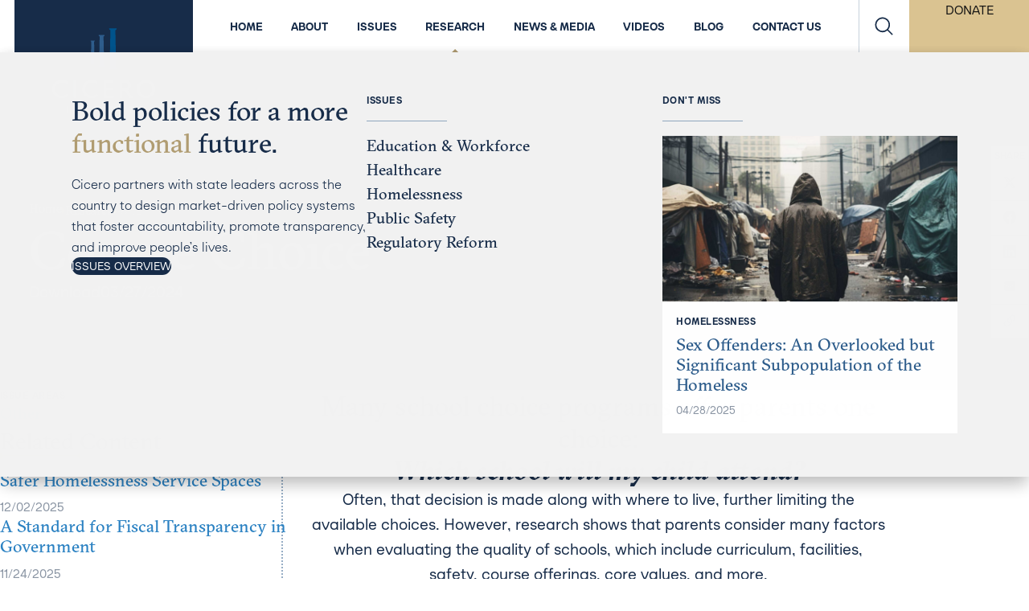

--- FILE ---
content_type: text/html; charset=UTF-8
request_url: https://ciceroinstitute.org/research/course-choice/
body_size: 16537
content:
<!DOCTYPE html>
<html lang="en-US" class="no-js">
<head>
<meta charset="UTF-8">
<meta http-equiv="x-ua-compatible" content="ie=edge">
<meta name="viewport" content="width=device-width, initial-scale=1">
<!-- Google Tag Manager -->
<script>(function(w,d,s,l,i){w[l]=w[l]||[];w[l].push({'gtm.start':
new Date().getTime(),event:'gtm.js'});var f=d.getElementsByTagName(s)[0],
j=d.createElement(s),dl=l!='dataLayer'?'&l='+l:'';j.async=true;j.src=
'https://www.googletagmanager.com/gtm.js?id='+i+dl;f.parentNode.insertBefore(j,f);
})(window,document,'script','dataLayer','GTM-MXH7JZTW');</script>
<!-- End Google Tag Manager -->
<meta name='robots' content='index, follow, max-image-preview:large, max-snippet:-1, max-video-preview:-1' />
	<style>img:is([sizes="auto" i], [sizes^="auto," i]) { contain-intrinsic-size: 3000px 1500px }</style>
	
<!-- Google Tag Manager for WordPress by gtm4wp.com -->
<script data-cfasync="false" data-pagespeed-no-defer>
	var gtm4wp_datalayer_name = "dataLayer";
	var dataLayer = dataLayer || [];
</script>
<!-- End Google Tag Manager for WordPress by gtm4wp.com -->
	<!-- This site is optimized with the Yoast SEO plugin v26.2 - https://yoast.com/wordpress/plugins/seo/ -->
	<title>Course Choice | Cicero Institute</title>
	<meta name="description" content="By implementing course choice policies, students gain access to a broader array of courses, schools can focus on core competencies, and families become more involved in shaping their child’s education." />
	<link rel="canonical" href="https://ciceroinstitute.org/research/course-choice/" />
	<meta property="og:locale" content="en_US" />
	<meta property="og:type" content="article" />
	<meta property="og:title" content="Course Choice | Cicero Institute" />
	<meta property="og:description" content="By implementing course choice policies, students gain access to a broader array of courses, schools can focus on core competencies, and families become more involved in shaping their child’s education." />
	<meta property="og:url" content="https://ciceroinstitute.org/research/course-choice/" />
	<meta property="og:site_name" content="Cicero Institute" />
	<meta property="article:publisher" content="https://www.facebook.com/ciceroinstitute/" />
	<meta property="article:modified_time" content="2025-11-02T16:01:48+00:00" />
	<meta property="og:image" content="https://ciceroinstitute.org/wp-content/uploads/2024/03/high-school-class.jpg" />
	<meta property="og:image:width" content="800" />
	<meta property="og:image:height" content="534" />
	<meta property="og:image:type" content="image/jpeg" />
	<meta name="twitter:card" content="summary_large_image" />
	<meta name="twitter:label1" content="Est. reading time" />
	<meta name="twitter:data1" content="4 minutes" />
	<script type="application/ld+json" class="yoast-schema-graph">{"@context":"https://schema.org","@graph":[{"@type":"Article","@id":"https://ciceroinstitute.org/research/course-choice/#article","isPartOf":{"@id":"https://ciceroinstitute.org/research/course-choice/"},"author":{"name":"migrate","@id":"https://ciceroinstitute.org/#/schema/person/1a670c44921df8a2a0cc543cc89f2b7a"},"headline":"Course Choice","datePublished":"2024-03-27T14:41:43+00:00","dateModified":"2025-11-02T16:01:48+00:00","mainEntityOfPage":{"@id":"https://ciceroinstitute.org/research/course-choice/"},"wordCount":342,"publisher":{"@id":"https://ciceroinstitute.org/#organization"},"image":{"@id":"https://ciceroinstitute.org/research/course-choice/#primaryimage"},"thumbnailUrl":"https://ciceroinstitute.org/wp-content/uploads/2024/03/high-school-class.jpg","inLanguage":"en-US"},{"@type":"WebPage","@id":"https://ciceroinstitute.org/research/course-choice/","url":"https://ciceroinstitute.org/research/course-choice/","name":"Course Choice | Cicero Institute","isPartOf":{"@id":"https://ciceroinstitute.org/#website"},"primaryImageOfPage":{"@id":"https://ciceroinstitute.org/research/course-choice/#primaryimage"},"image":{"@id":"https://ciceroinstitute.org/research/course-choice/#primaryimage"},"thumbnailUrl":"https://ciceroinstitute.org/wp-content/uploads/2024/03/high-school-class.jpg","datePublished":"2024-03-27T14:41:43+00:00","dateModified":"2025-11-02T16:01:48+00:00","description":"By implementing course choice policies, students gain access to a broader array of courses, schools can focus on core competencies, and families become more involved in shaping their child’s education.","breadcrumb":{"@id":"https://ciceroinstitute.org/research/course-choice/#breadcrumb"},"inLanguage":"en-US","potentialAction":[{"@type":"ReadAction","target":["https://ciceroinstitute.org/research/course-choice/"]}]},{"@type":"ImageObject","inLanguage":"en-US","@id":"https://ciceroinstitute.org/research/course-choice/#primaryimage","url":"https://ciceroinstitute.org/wp-content/uploads/2024/03/high-school-class.jpg","contentUrl":"https://ciceroinstitute.org/wp-content/uploads/2024/03/high-school-class.jpg","width":800,"height":534},{"@type":"BreadcrumbList","@id":"https://ciceroinstitute.org/research/course-choice/#breadcrumb","itemListElement":[{"@type":"ListItem","position":1,"name":"Home","item":"https://ciceroinstitute.org/"},{"@type":"ListItem","position":2,"name":"Course Choice"}]},{"@type":"WebSite","@id":"https://ciceroinstitute.org/#website","url":"https://ciceroinstitute.org/","name":"Cicero Institute","description":"Bold policies for a more functional future","publisher":{"@id":"https://ciceroinstitute.org/#organization"},"potentialAction":[{"@type":"SearchAction","target":{"@type":"EntryPoint","urlTemplate":"https://ciceroinstitute.org/?s={search_term_string}"},"query-input":{"@type":"PropertyValueSpecification","valueRequired":true,"valueName":"search_term_string"}}],"inLanguage":"en-US"},{"@type":"Organization","@id":"https://ciceroinstitute.org/#organization","name":"Cicero Institute","url":"https://ciceroinstitute.org/","logo":{"@type":"ImageObject","inLanguage":"en-US","@id":"https://ciceroinstitute.org/#/schema/logo/image/","url":"https://ciceroinstitute.org/wp-content/uploads/2024/09/CiceroInstitute_Logo_696px.png","contentUrl":"https://ciceroinstitute.org/wp-content/uploads/2024/09/CiceroInstitute_Logo_696px.png","width":696,"height":696,"caption":"Cicero Institute"},"image":{"@id":"https://ciceroinstitute.org/#/schema/logo/image/"},"sameAs":["https://www.facebook.com/ciceroinstitute/"]},{"@type":"Person","@id":"https://ciceroinstitute.org/#/schema/person/1a670c44921df8a2a0cc543cc89f2b7a","name":"migrate","image":{"@type":"ImageObject","inLanguage":"en-US","@id":"https://ciceroinstitute.org/#/schema/person/image/","url":"https://secure.gravatar.com/avatar/d9724a2188f29aa76b628871251a77aa60b23ead34cf6b55e4ba3ef16523c1a2?s=96&d=mm&r=g","contentUrl":"https://secure.gravatar.com/avatar/d9724a2188f29aa76b628871251a77aa60b23ead34cf6b55e4ba3ef16523c1a2?s=96&d=mm&r=g","caption":"migrate"},"url":"https://ciceroinstitute.org/blog/author/migrate/"}]}</script>
	<!-- / Yoast SEO plugin. -->


<link rel='dns-prefetch' href='//use.fontawesome.com' />
<link rel='stylesheet' href='https://ciceroinstitute.org/wp-content/themes/cicero/dist/assets/css/reset.css?ver=1762198052' media='all'>
<link rel='stylesheet' href='https://ciceroinstitute.org/wp-includes/css/dist/block-library/style.min.css?ver=6.8.3' media='all'>
<style id='global-styles-inline-css'>
:root{--wp--preset--aspect-ratio--square: 1;--wp--preset--aspect-ratio--4-3: 4/3;--wp--preset--aspect-ratio--3-4: 3/4;--wp--preset--aspect-ratio--3-2: 3/2;--wp--preset--aspect-ratio--2-3: 2/3;--wp--preset--aspect-ratio--16-9: 16/9;--wp--preset--aspect-ratio--9-16: 9/16;--wp--preset--color--black: var( --wdg-color-black );--wp--preset--color--white: var( --wdg-color-white );--wp--preset--color--navy: var( --wdg-color-navy );--wp--preset--color--blue: var( --wdg-color-blue );--wp--preset--color--gold: var( --wdg-color-gold );--wp--preset--color--light-gold: var( --wdg-color-light-gold );--wp--preset--color--light-green: var( --wdg-color-light-green );--wp--preset--color--dark-green: var( --wdg-color-dark-green );--wp--preset--color--marigold: var( --wdg-color-marigold );--wp--preset--color--claret: var( --wdg-color-claret );--wp--preset--color--light-gray: var( --wdg-color-light-gray );--wp--preset--color--lighter-gray: var( --wdg-color-lighter-gray );--wp--preset--gradient--navy-light-green: var( --wdg-color-gradient-navy-light-green );--wp--preset--gradient--navy-light-green-alt: var( --wdg-color-gradient-navy-light-green-alt );--wp--preset--gradient--navy-light-green-reverse: var( --wdg-color-gradient-navy-light-green );--wp--preset--gradient--white-fade: var( --wdg-color-gradient-white-fade );--wp--preset--font-size--small: var( --wdg-font-size-small );--wp--preset--font-size--medium: var( --wdg-font-size-medium );--wp--preset--font-size--large: var( --wdg-font-size-large );--wp--preset--font-size--x-large: 42px;--wp--preset--font-size--5-xlarge: var( --wdg-font-size-5xlarge );--wp--preset--font-size--4-xlarge: var( --wdg-font-size-4xlarge );--wp--preset--font-size--3-xlarge: var( --wdg-font-size-3xlarge );--wp--preset--font-size--2-xlarge: var( --wdg-font-size-2xlarge );--wp--preset--font-size--xlarge: var( --wdg-font-size-xlarge );--wp--preset--font-size--xsmall: var( --wdg-font-size-xsmall );--wp--preset--font-size--2-xsmall: var( --wdg-font-size-2xsmall );--wp--preset--font-family--gt-sectra: GT Sectra;--wp--preset--font-family--alexer-pro: AlexerPro;--wp--preset--font-family--oswald: Oswald;--wp--preset--spacing--20: 0.44rem;--wp--preset--spacing--30: 0.67rem;--wp--preset--spacing--40: 1rem;--wp--preset--spacing--50: 1.5rem;--wp--preset--spacing--60: 2.25rem;--wp--preset--spacing--70: 3.38rem;--wp--preset--spacing--80: 5.06rem;--wp--preset--spacing--xsmall: var( --wdg-gap-xsmall );--wp--preset--spacing--small: var( --wdg-gap-small );--wp--preset--spacing--medium: var( --wdg-gap-medium );--wp--preset--spacing--large: var( --wdg-gap-large );--wp--preset--spacing--xlarge: var( --wdg-gap-xlarge );}.wp-block-wdg-statistic-text{--wp--preset--font-size--5-xlarge: var( --wdg-font-size-5xlarge );--wp--preset--font-size--4-xlarge: var( --wdg-font-size-4xlarge );--wp--preset--font-size--3-xlarge: var( --wdg-font-size-3xlarge );--wp--preset--font-size--2-xlarge: var( --wdg-font-size-2xlarge );--wp--preset--font-size--xlarge: var( --wdg-font-xlarge-default );--wp--preset--font-size--large: var( --wdg-font-large-default );--wp--preset--font-size--medium: var( --wdg-font-medium-default );}:root { --wp--style--global--content-size: var( --wdg-width-content );--wp--style--global--wide-size: var( --wdg-width-wide ); }:where(body) { margin: 0; }.wp-site-blocks > .alignleft { float: left; margin-right: 2em; }.wp-site-blocks > .alignright { float: right; margin-left: 2em; }.wp-site-blocks > .aligncenter { justify-content: center; margin-left: auto; margin-right: auto; }:where(.wp-site-blocks) > * { margin-block-start: var( --wdg-gap-small ); margin-block-end: 0; }:where(.wp-site-blocks) > :first-child { margin-block-start: 0; }:where(.wp-site-blocks) > :last-child { margin-block-end: 0; }:root { --wp--style--block-gap: var( --wdg-gap-small ); }:root :where(.is-layout-flow) > :first-child{margin-block-start: 0;}:root :where(.is-layout-flow) > :last-child{margin-block-end: 0;}:root :where(.is-layout-flow) > *{margin-block-start: var( --wdg-gap-small );margin-block-end: 0;}:root :where(.is-layout-constrained) > :first-child{margin-block-start: 0;}:root :where(.is-layout-constrained) > :last-child{margin-block-end: 0;}:root :where(.is-layout-constrained) > *{margin-block-start: var( --wdg-gap-small );margin-block-end: 0;}:root :where(.is-layout-flex){gap: var( --wdg-gap-small );}:root :where(.is-layout-grid){gap: var( --wdg-gap-small );}.is-layout-flow > .alignleft{float: left;margin-inline-start: 0;margin-inline-end: 2em;}.is-layout-flow > .alignright{float: right;margin-inline-start: 2em;margin-inline-end: 0;}.is-layout-flow > .aligncenter{margin-left: auto !important;margin-right: auto !important;}.is-layout-constrained > .alignleft{float: left;margin-inline-start: 0;margin-inline-end: 2em;}.is-layout-constrained > .alignright{float: right;margin-inline-start: 2em;margin-inline-end: 0;}.is-layout-constrained > .aligncenter{margin-left: auto !important;margin-right: auto !important;}.is-layout-constrained > :where(:not(.alignleft):not(.alignright):not(.alignfull)){max-width: var(--wp--style--global--content-size);margin-left: auto !important;margin-right: auto !important;}.is-layout-constrained > .alignwide{max-width: var(--wp--style--global--wide-size);}body .is-layout-flex{display: flex;}.is-layout-flex{flex-wrap: wrap;align-items: center;}.is-layout-flex > :is(*, div){margin: 0;}body .is-layout-grid{display: grid;}.is-layout-grid > :is(*, div){margin: 0;}body{padding-top: 0px;padding-right: 0px;padding-bottom: 0px;padding-left: 0px;}a:where(:not(.wp-element-button)){text-decoration: underline;}:root :where(.wp-element-button, .wp-block-button__link){background-color: #32373c;border-width: 0;color: #fff;font-family: inherit;font-size: inherit;line-height: inherit;padding: calc(0.667em + 2px) calc(1.333em + 2px);text-decoration: none;}.has-black-color{color: var(--wp--preset--color--black) !important;}.has-white-color{color: var(--wp--preset--color--white) !important;}.has-navy-color{color: var(--wp--preset--color--navy) !important;}.has-blue-color{color: var(--wp--preset--color--blue) !important;}.has-gold-color{color: var(--wp--preset--color--gold) !important;}.has-light-gold-color{color: var(--wp--preset--color--light-gold) !important;}.has-light-green-color{color: var(--wp--preset--color--light-green) !important;}.has-dark-green-color{color: var(--wp--preset--color--dark-green) !important;}.has-marigold-color{color: var(--wp--preset--color--marigold) !important;}.has-claret-color{color: var(--wp--preset--color--claret) !important;}.has-light-gray-color{color: var(--wp--preset--color--light-gray) !important;}.has-lighter-gray-color{color: var(--wp--preset--color--lighter-gray) !important;}.has-black-background-color{background-color: var(--wp--preset--color--black) !important;}.has-white-background-color{background-color: var(--wp--preset--color--white) !important;}.has-navy-background-color{background-color: var(--wp--preset--color--navy) !important;}.has-blue-background-color{background-color: var(--wp--preset--color--blue) !important;}.has-gold-background-color{background-color: var(--wp--preset--color--gold) !important;}.has-light-gold-background-color{background-color: var(--wp--preset--color--light-gold) !important;}.has-light-green-background-color{background-color: var(--wp--preset--color--light-green) !important;}.has-dark-green-background-color{background-color: var(--wp--preset--color--dark-green) !important;}.has-marigold-background-color{background-color: var(--wp--preset--color--marigold) !important;}.has-claret-background-color{background-color: var(--wp--preset--color--claret) !important;}.has-light-gray-background-color{background-color: var(--wp--preset--color--light-gray) !important;}.has-lighter-gray-background-color{background-color: var(--wp--preset--color--lighter-gray) !important;}.has-black-border-color{border-color: var(--wp--preset--color--black) !important;}.has-white-border-color{border-color: var(--wp--preset--color--white) !important;}.has-navy-border-color{border-color: var(--wp--preset--color--navy) !important;}.has-blue-border-color{border-color: var(--wp--preset--color--blue) !important;}.has-gold-border-color{border-color: var(--wp--preset--color--gold) !important;}.has-light-gold-border-color{border-color: var(--wp--preset--color--light-gold) !important;}.has-light-green-border-color{border-color: var(--wp--preset--color--light-green) !important;}.has-dark-green-border-color{border-color: var(--wp--preset--color--dark-green) !important;}.has-marigold-border-color{border-color: var(--wp--preset--color--marigold) !important;}.has-claret-border-color{border-color: var(--wp--preset--color--claret) !important;}.has-light-gray-border-color{border-color: var(--wp--preset--color--light-gray) !important;}.has-lighter-gray-border-color{border-color: var(--wp--preset--color--lighter-gray) !important;}.has-navy-light-green-gradient-background{background: var(--wp--preset--gradient--navy-light-green) !important;}.has-navy-light-green-alt-gradient-background{background: var(--wp--preset--gradient--navy-light-green-alt) !important;}.has-navy-light-green-reverse-gradient-background{background: var(--wp--preset--gradient--navy-light-green-reverse) !important;}.has-white-fade-gradient-background{background: var(--wp--preset--gradient--white-fade) !important;}.has-small-font-size{font-size: var(--wp--preset--font-size--small) !important;}.has-medium-font-size{font-size: var(--wp--preset--font-size--medium) !important;}.has-large-font-size{font-size: var(--wp--preset--font-size--large) !important;}.has-x-large-font-size{font-size: var(--wp--preset--font-size--x-large) !important;}.has-5-xlarge-font-size{font-size: var(--wp--preset--font-size--5-xlarge) !important;}.has-4-xlarge-font-size{font-size: var(--wp--preset--font-size--4-xlarge) !important;}.has-3-xlarge-font-size{font-size: var(--wp--preset--font-size--3-xlarge) !important;}.has-2-xlarge-font-size{font-size: var(--wp--preset--font-size--2-xlarge) !important;}.has-xlarge-font-size{font-size: var(--wp--preset--font-size--xlarge) !important;}.has-xsmall-font-size{font-size: var(--wp--preset--font-size--xsmall) !important;}.has-2-xsmall-font-size{font-size: var(--wp--preset--font-size--2-xsmall) !important;}.has-gt-sectra-font-family{font-family: var(--wp--preset--font-family--gt-sectra) !important;}.has-alexer-pro-font-family{font-family: var(--wp--preset--font-family--alexer-pro) !important;}.has-oswald-font-family{font-family: var(--wp--preset--font-family--oswald) !important;}.wp-block-wdg-statistic-text.has-5-xlarge-font-size{font-size: var(--wp--preset--font-size--5-xlarge) !important;}.wp-block-wdg-statistic-text.has-4-xlarge-font-size{font-size: var(--wp--preset--font-size--4-xlarge) !important;}.wp-block-wdg-statistic-text.has-3-xlarge-font-size{font-size: var(--wp--preset--font-size--3-xlarge) !important;}.wp-block-wdg-statistic-text.has-2-xlarge-font-size{font-size: var(--wp--preset--font-size--2-xlarge) !important;}.wp-block-wdg-statistic-text.has-xlarge-font-size{font-size: var(--wp--preset--font-size--xlarge) !important;}.wp-block-wdg-statistic-text.has-large-font-size{font-size: var(--wp--preset--font-size--large) !important;}.wp-block-wdg-statistic-text.has-medium-font-size{font-size: var(--wp--preset--font-size--medium) !important;}
:root :where(.wp-block-pullquote){font-size: 1.5em;line-height: 1.6;}
</style>
<link rel='stylesheet' href='https://ciceroinstitute.org/wp-content/themes/cicero/assets/fonts/gt-sectra/gt-sectra.css?ver=1762198048' media='all'>
<link rel='stylesheet' href='https://ciceroinstitute.org/wp-content/themes/cicero/assets/fonts/alexer-pro/alexer-pro.css?ver=1762198048' media='all'>
<link rel='stylesheet' href='https://ciceroinstitute.org/wp-content/themes/cicero/assets/fonts/oswald/oswald.css?ver=1762198048' media='all'>
<link rel='stylesheet' href='https://ciceroinstitute.org/wp-content/themes/cicero/dist/assets/css/style.css?ver=1762198052' media='all'>
<link rel='stylesheet' href='https://ciceroinstitute.org/wp-content/themes/cicero/dist/assets/css/print.css?ver=1762198052' media='print'>
<link rel='stylesheet' href='https://ciceroinstitute.org/wp-content/themes/cicero/dist/block-editor/blocks/header/style.css?ver=1762198054' media='all'>
<link rel='stylesheet' href='https://ciceroinstitute.org/wp-content/themes/cicero/dist/block-editor/blocks/related/style.css?ver=1762198055' media='all'>
<style id='font-awesome-svg-styles-default-inline-css'>
.svg-inline--fa {
  display: inline-block;
  height: 1em;
  overflow: visible;
  vertical-align: -.125em;
}
</style>
<link rel='stylesheet' href='https://ciceroinstitute.org/wp-content/uploads/font-awesome/v6.7.2/css/svg-with-js.css' media='all'>
<style id='font-awesome-svg-styles-inline-css'>
   .wp-block-font-awesome-icon svg::before,
   .wp-rich-text-font-awesome-icon svg::before {content: unset;}
</style>
<link rel='stylesheet' href='https://use.fontawesome.com/releases/v6.7.2/css/all.css' media='all'>
<link rel='stylesheet' href='https://use.fontawesome.com/releases/v6.7.2/css/v4-shims.css' media='all'>
<script src="https://ciceroinstitute.org/wp-content/themes/cicero/dist/assets/js/scripts.js?ver=1762198052" id="wdg-scripts-js" defer="defer" data-wp-strategy="defer"></script>

<!-- Google Tag Manager for WordPress by gtm4wp.com -->
<!-- GTM Container placement set to off -->
<script data-cfasync="false" data-pagespeed-no-defer>
	var dataLayer_content = {"pagePostType":"research","pagePostType2":"single-research","pagePostAuthor":"migrate"};
	dataLayer.push( dataLayer_content );
</script>
<script data-cfasync="false" data-pagespeed-no-defer>
	console.warn && console.warn("[GTM4WP] Google Tag Manager container code placement set to OFF !!!");
	console.warn && console.warn("[GTM4WP] Data layer codes are active but GTM container must be loaded using custom coding !!!");
</script>
<!-- End Google Tag Manager for WordPress by gtm4wp.com --><link rel="icon" href="https://ciceroinstitute.org/wp-content/uploads/2024/09/cropped-CiceroInstitute_favicon-32x32.png" sizes="32x32" />
<link rel="icon" href="https://ciceroinstitute.org/wp-content/uploads/2024/09/cropped-CiceroInstitute_favicon-192x192.png" sizes="192x192" />
<link rel="apple-touch-icon" href="https://ciceroinstitute.org/wp-content/uploads/2024/09/cropped-CiceroInstitute_favicon-180x180.png" />
<meta name="msapplication-TileImage" content="https://ciceroinstitute.org/wp-content/uploads/2024/09/cropped-CiceroInstitute_favicon-270x270.png" />
		<style id="wp-custom-css">
			// Force white background for third-party iframe/popup compatibility
body,
.main {
    background-color: var(--wdg-color-white, #ffffff) !important;
}

// Ensure blocks without explicit backgrounds inherit white
.wp-block:not([class*="has-"][class*="-background-color"]) {
    background-color: transparent; // Let it inherit from body
}

// Ensure specific blocks maintain white unless explicitly set
.wp-block-group:not(.has-background),
.wp-block-cover:not(.has-background),
.wp-block-columns:not(.has-background) {
    background-color: var(--wdg-color-white, #ffffff);
}		</style>
		</head>
<body class="wp-singular research-template-default single single-research postid-1488 wp-embed-responsive wp-theme-cicero">
<!-- Google Tag Manager (noscript) -->
<noscript><iframe src="https://www.googletagmanager.com/ns.html?id=GTM-MXH7JZTW"
height="0" width="0" style="display:none;visibility:hidden"></iframe></noscript>
<!-- End Google Tag Manager (noscript) -->

<header id="masthead" class="masthead masthead--background-color-navy masthead masthead--background-color-navy" data-pointer-mode="hover">
	<div class="masthead__primary">
		<figure class="masthead__logo">
			<a href="https://ciceroinstitute.org" aria-label="Link to home">
				<svg class="logo logo--horizontal" x="0px" y="0px" viewBox="0 0 913.8 153.3" height="153.3" width="913.8"><path class="logo__pillar" fill-rule="evenodd" clip-rule="evenodd" fill="#2E5D8C" d="M66.7,126.5l-1.9-96.6c0,0,3-1,3-2.4c0-2.5,0.8-2.5,0.8-2.5H48c0,0,1,0,1,2.5c0,1.5,3,2.4,3,2.4 l0,0l-1.8,96.5l0,0c0,0-3,0-3,2c0,1.6,0,2.9,2.9,2.9h16.6c2.8,0,2.8-0.8,2.8-2.9C69.5,126.3,66.7,126.4,66.7,126.5" /><path class="logo__pillar" fill-rule="evenodd" clip-rule="evenodd" fill="#2E5D8C" d="M35.8,120.5l-1.5-74.4c0,0,2.3-0.7,2.3-1.9c0-1.9,0.7-1.9,0.7-1.9H21.4c0,0,0.7,0,0.7,1.9 c0,1.1,2.3,1.9,2.3,1.9l0,0L23,120.5l0,0c0,0-2.3,0-2.3,1.5c0,1.2,0,2.2,2.2,2.2h12.8c2.2,0,2.2-0.7,2.2-2.2S35.8,120.5,35.8,120.5" /><path class="logo__pillar" fill-rule="evenodd" clip-rule="evenodd" fill="#2E5D8C" d="M11.2,114.5l-1.1-55.2c0,0,1.6-0.5,1.6-1.4c0-1.4,0.5-1.4,0.5-1.4H0.5c0,0,0.6,0,0.6,1.4 c0,0.8,1.8,1.4,1.8,1.4l0,0l-1.1,55.2l0,0c0,0-1.8,0-1.8,1.1s0,1.6,1.6,1.6H11c1.6,0,1.6-0.5,1.6-1.6S11.1,114.5,11.2,114.5" /><path class="logo__letter" fill="#2E343F" d="M168.7,100.3c-5.6,4.6-12.7,7-20,6.9c-19.4,0-29.6-14-29.6-28.1c0-14.2,10.1-28.6,30.5-28.6 c6,0.1,11.8,1.5,17.2,4v8.1c-4.6-2.6-11.8-4.7-17.2-4.7c-14.5,0-21.6,10.3-21.6,20.9c0,12.2,8.5,21,21.5,21c5.6-0.1,11-2,15.5-5.4 L168.7,100.3z" /><path class="logo__letter" fill="#2E343F" d="M194.4,106.2h-8.5V51.3h8.5V106.2z" /><path class="logo__letter" fill="#2E343F" d="M262.7,100.3c-5.6,4.6-12.7,7-20,6.9c-19.4,0-29.6-14-29.6-28.1c0-14.2,10.1-28.6,30.5-28.6 c6,0.1,11.8,1.5,17.2,4v8.1c-4.6-2.6-11.8-4.7-17.2-4.7c-14.5,0-21.6,10.3-21.6,20.9c0,12.2,8.5,21,21.5,21c5.6-0.1,11-2,15.5-5.4 L262.7,100.3z" /><path class="logo__letter" fill="#2E343F" d="M312.3,106.2h-32.4V51.3h31v7.3h-22.5v16.6h18.3v7.3h-18.3v16.4h23.9V106.2z" /><path class="logo__letter" fill="#2E343F" d="M371.8,106.2h-11.1L346.8,83h-8.5v23.2h-8.5V51.3h18.8c11.4,0,16.8,8.2,16.8,15.8c0,5.7-3.4,12.3-10,14.6 l9.9,16.7c0.9,1.8,2.7,2.9,4.7,2.9h1.8L371.8,106.2z M348.1,58.6h-9.8v17.1h9.8c5.8,0,9-3.8,9-8.6S353.9,58.6,348.1,58.6z" /><path class="logo__letter" fill="#2E343F" d="M441.1,78.8c0,14.2-10.6,28.3-28.8,28.3S383.5,93,383.5,78.8s10.5-28.3,28.8-28.3S441.1,64.7,441.1,78.8z M392.4,78.8c0,12.3,8.6,20.9,19.9,20.9s19.8-8.6,19.8-20.9s-8.7-21-19.8-21S392.4,66.5,392.4,78.8z" /><path class="logo__letter" fill="#2E343F" d="M491.4,106.2H483V51.3h8.5L491.4,106.2z" /><path class="logo__letter" fill="#2E343F" d="M560,106.2h-7.5l-31.8-41.5h-0.2l0.2,13v28.5h-8.3V51.3h7.7l31.5,41.3h0.2l-0.1-12.7V51.3h8.3L560,106.2 L560,106.2z" /><path class="logo__letter" fill="#2E343F" d="M595.7,107.2c-5.6,0-12.6-1.7-17.4-5v-8.3c6.3,3.6,11.4,5.9,17,5.9c4.8,0,10.1-2.2,10.1-7.4 c0-4.6-5-7.2-8.7-9.3c-7-3.9-17.3-8.5-17.3-18.2c0-8.3,7.6-14.3,16.8-14.3c4.7-0.1,9.3,1.1,13.3,3.6V62c-5.4-3.2-10-4.2-13.3-4.2 c-5.4,0-8.1,3.2-8.1,6.8c0,4.8,6.6,8.2,10.6,10.4c7,3.8,15.6,7.6,15.6,16.8C614.3,102.3,605.4,107.2,595.7,107.2z" /><path class="logo__letter" fill="#2E343F" d="M668.8,58.6h-16.7v47.6h-8.5V58.6h-16.7v-7.3h41.9V58.6z" /><path class="logo__letter" fill="#2E343F" d="M692.9,106.2h-8.5V51.3h8.5V106.2z" /><path class="logo__letter" fill="#2E343F" d="M750.4,58.6h-16.7v47.6h-8.5V58.6h-16.7v-7.3h41.9V58.6z" /><path class="logo__letter" fill="#2E343F" d="M808.2,87.2c0,13.2-10,19.9-21.1,19.9S766,100.4,766,87.2V51.3h8.5v35c0,8.5,5.2,13.4,12.6,13.4 c7.3,0,12.6-4.9,12.6-13.4v-35h8.5L808.2,87.2z" /><path class="logo__letter" fill="#2E343F" d="M865.8,58.6H849v47.6h-8.5V58.6h-16.7v-7.3h41.9L865.8,58.6L865.8,58.6z" /><path class="logo__letter" fill="#2E343F" d="M913.8,106.2h-32.4V51.3h31v7.3h-22.5v16.6h18.3v7.3h-18.3v16.4h23.9V106.2z" /></svg>
				<svg class="logo logo--vertical" height="175" width="213" x="0px" y="0px" viewBox="0 0 2000 1638" style="enable-background:new 0 0 2000 1638"><path class="logo__pillar" fill-rule="evenodd" clip-rule="evenodd" fill="#00538B" d="M1241.1,767l-14.4-730c0,0,22.6-7.2,22.6-18.5c0-18.5,6.2-18.5,6.2-18.5h-155.3 c0,0,7.2,0,7.2,18.5c0,11.3,22.6,18.5,22.6,18.5l0,0l-13.4,729l0,0c0,0-22.6,0-22.6,15.4c0,12.3,0,21.6,21.6,21.6h125.4 c21.6,0,21.6-6.2,21.6-21.6C1262.7,767,1241.1,767,1241.1,767" /><path class="logo__pillar" fill-rule="evenodd" clip-rule="evenodd" fill="#2E5D8C" d="M1007.7,721.8l-11.3-562.4c0,0,17.5-5.1,17.5-14.4c0-14.4,5.1-14.4,5.1-14.4H898.7 c0,0,5.1,0,5.1,14.4c0,8.2,17.5,14.4,17.5,14.4l0,0l-10.3,562.4l0,0c0,0-17.5,0-17.5,11.3c0,9.3,0,16.5,16.5,16.5h96.7 c16.5,0,16.5-5.1,16.5-16.5C1024.1,721.8,1007.7,721.8,1007.7,721.8" /><path class="logo__pillar" fill-rule="evenodd" clip-rule="evenodd" fill="#2E5D8C" d="M821.6,676.6l-8.2-417.5c0,0,12.3-4.1,12.3-10.3c0-10.3,4.1-10.3,4.1-10.3h-88.4 c0,0,4.1,0,4.1,10.3c0,6.2,13.4,10.3,13.4,10.3l0,0l-8.2,417.5l0,0c0,0-13.4,0-13.4,8.2c0,7.2,0,12.3,12.3,12.3h71 c12.3,0,12.3-4.1,12.3-12.3C834,676.6,821.7,676.6,821.6,676.6" /><path class="logo__letter" fill="#2E343F" d="M316.7,1636h-27v-111.5h27V1636z" /><path class="logo__letter" fill="#2E343F" d="M527.1,1636h-21.5l-59.8-74.6h-0.6l1.6,28.6v46h-26.6v-111.5h21.3l60,74.8h0.6l-1.6-28.8v-46h26.7L527.1,1636 z" /><path class="logo__letter" fill="#2E343F" d="M668.1,1638c-11.9,0-27.6-2.3-40.6-10.1v-22.3c20.2,9.4,29.3,11.9,39.3,11.9c8.9,0,15.6-3.1,15.6-10.7 c0-8-12.7-12.8-18.7-16.6c-15.1-8-34-17.6-34-37.4c0-14.3,14-29.9,38.2-29.9c9.9,0,22,2.1,32.7,8.1v21.6 c-17.7-8.3-26-9.3-31.7-9.3c-9.3,0-12.2,4.1-12.2,9.4c0,9.4,20.6,17.1,30.4,22.1c11.4,5.8,23.4,13.5,23.4,30.7 C710.5,1628.1,688.9,1638,668.1,1638z" /><path class="logo__letter" fill="#2E343F" d="M891.6,1545h-31.5v91h-27v-91h-31.5v-20.5h90V1545z" /><path class="logo__letter" fill="#2E343F" d="M1014.5,1636h-27v-111.5h27V1636z" /><path class="logo__letter" fill="#2E343F" d="M1200.5,1545H1169v91h-27v-91h-31.5v-20.5h90L1200.5,1545z" /><path class="logo__letter" fill="#2E343F" d="M1392,1598.2c0,24.4-18.7,39.8-47.8,39.8s-47.8-15.4-47.8-39.8v-73.6h27v68.8c0,17.2,9.8,24.2,20.8,24.2 s20.8-7,20.8-24.2v-68.8h27L1392,1598.2z" /><path class="logo__letter" fill="#2E343F" d="M1578,1545h-31.5v91h-27v-91H1488v-20.5h90V1545z" /><path class="logo__letter" fill="#2E343F" d="M1749.6,1636H1674v-111.5h72.7v20.5H1701v25.4h37.2v20.5H1701v24.7h48.6L1749.6,1636z" /><path class="logo__letter" fill="#2E343F" d="M308.1,1316c-34.8,28.8-78,42.7-124.2,42.7C63.1,1358.8,0,1271.8,0,1184.3c0-88.4,62.6-177.4,189.3-177.4 c37.8,0,74,10,106.8,24.8v50.2c-28.8-15.9-73.5-29.3-106.8-29.3c-89.9,0-134.2,64.1-134.2,129.7c0,75.5,52.7,130.2,133.7,130.2 c31.3,0,65.6-10.9,96.4-33.3L308.1,1316z" /><path class="logo__letter" fill="#2E343F" d="M467.6,1352.8h-52.7v-340.9h52.7V1352.8z" /><path class="logo__letter" fill="#2E343F" d="M891.9,1316c-34.8,28.8-78,42.7-124.2,42.7c-120.8,0-183.9-87-183.9-174.4c0-88.4,62.6-177.4,189.3-177.4 c37.8,0,74,10,106.8,24.8v50.2c-28.8-15.9-73.5-29.3-106.8-29.3c-89.9,0-134.2,64.1-134.2,129.7c0,75.5,52.7,130.2,133.7,130.2 c31.3,0,65.6-10.9,96.4-33.3L891.9,1316z" /><path class="logo__letter" fill="#2E343F" d="M1200,1352.8H998.8v-340.9h192.3v45.2h-139.6v103.4h113.8v45.2h-113.8v101.9H1200V1352.8z" /><path class="logo__letter" fill="#2E343F" d="M1569.7,1352.8h-69.1l-86.5-144.1h-52.7v144.1h-52.7v-340.9h116.8c70.6,0,104.3,50.7,104.3,98.4 c0,35.3-21.4,76.5-62.1,90.9l61.6,103.9c8,13.4,19.4,17.9,29.3,17.9h10.9V1352.8z M1422.1,1057.1h-60.6v106.3h60.6 c35.8,0,56.2-23.8,56.2-53.2C1478.2,1080.5,1458.4,1057.1,1422.1,1057.1z" /><path class="logo__letter" fill="#2E343F" d="M2000,1182.8c0,88-65.6,175.9-178.9,175.9c-113.8,0-178.9-88-178.9-175.9s65.1-175.9,178.9-175.9 C1934.4,1006.9,2000,1094.9,2000,1182.8z M1697.4,1182.8c0,76.5,53.7,129.7,123.7,129.7c69.6,0,123.2-53.2,123.2-129.7 s-54.2-130.2-123.2-130.2C1751.6,1052.7,1697.4,1106.3,1697.4,1182.8z" /></svg>
			</a>
			<figcaption class="a11y">Cicero Institute logo</figcaption>
		</figure>
		<div class="masthead__nav">
			<nav class="masthead__menu"><ul class="masthead__items masthead__items--depth-0" data-depth="0"><li class="masthead__item masthead__item--type-post_type masthead__item--object-page masthead__item--home masthead__item--depth-0" data-depth="0"><a href="https://ciceroinstitute.org/" rel="" class="masthead__link masthead__link--depth-0">Home</a></li><li class="masthead__item masthead__item--type-post_type masthead__item--object-page masthead__item--mega masthead__item--depth-0" data-depth="0"><a href="https://ciceroinstitute.org/about/" rel="" class="masthead__link masthead__link--depth-0">About</a><div class="masthead__dropdown masthead__dropdown--mega"><button type="button" class="masthead__back"><svg class="svg svg--svg-assets-svg-icon-angle-left" role="img" focusable="false" height="24" width="24"><use xlink:href="#svg-assets-svg-icon-angle-left"/></svg> Back</button><div class="wp-block-columns is-layout-flex wp-container-core-columns-is-layout-28f84493 wp-block-columns-is-layout-flex"><div class="wp-block-column is-layout-flow wp-block-column-is-layout-flow"><h2 id="about-the-cicero-institute" class="wp-block-heading has-h4-variant">About the Cicero Institute</h2><p>The Cicero Institute is a nonpartisan public policy organization with deep experience in government, legislation and the law, technology, and entrepreneurship.</p><div class="wp-block-buttons is-layout-flex wp-block-buttons-is-layout-flex"><div class="wp-block-button is-style-outlined"><a class="wp-block-button__link has-white-color has-navy-background-color has-text-color has-background has-link-color has-xsmall-font-size has-custom-font-size wp-element-button" href="/about" style="border-radius:100px">Learn More</a></div></div></div><div class="wp-block-column is-layout-flow wp-block-column-is-layout-flow"><p class="has-kicker-variant">Our People</p><hr class="wp-block-separator alignleft has-alpha-channel-opacity is-style-default"/><ul class="wp-block-list has-xlarge-font-size has-large-variant"><li><a href="https://ciceroinstitute.org/about/team/">Our Experts</a></li><li><a href="https://ciceroinstitute.org/about/law-and-policy-fellows/">Law and Policy Fellows</a></li><li><a href="https://ciceroinstitute.org/about/board/">Board of Directors</a></li></ul></div></div><p></p></div></li><li class="masthead__item masthead__item--type-post_type masthead__item--object-page masthead__item--mega masthead__item--depth-0" data-depth="0"><a href="https://ciceroinstitute.org/issues/" rel="" class="masthead__link masthead__link--depth-0">Issues</a><div class="masthead__dropdown masthead__dropdown--mega"><button type="button" class="masthead__back"><svg class="svg svg--svg-assets-svg-icon-angle-left" role="img" focusable="false" height="24" width="24"><use xlink:href="#svg-assets-svg-icon-angle-left"/></svg> Back</button><div class="wp-block-columns is-layout-flex wp-container-core-columns-is-layout-28f84493 wp-block-columns-is-layout-flex" style="border-radius:50px"><div class="wp-block-column is-layout-flow wp-block-column-is-layout-flow"><h2 id="bold-policies-for-a-more-functional-future" class="wp-block-heading has-h3-variant">Bold policies for a more <mark style="background-color:rgba(0, 0, 0, 0)" class="has-inline-color has-gold-color">functional</mark> future.</h2><p>Cicero partners with state leaders across the country to design market-driven policy systems that foster accountability, promote transparency, and improve people’s lives.</p><div class="wp-block-buttons is-layout-flex wp-block-buttons-is-layout-flex"><div class="wp-block-button has-custom-font-size has-xsmall-font-size"><a class="wp-block-button__link has-white-color has-navy-background-color has-text-color has-background has-link-color wp-element-button" href="/issues/" style="border-radius:50px">Issues Overview</a></div></div></div><div class="wp-block-column is-layout-flow wp-block-column-is-layout-flow"><p class="has-kicker-variant">Issues</p><hr class="wp-block-separator alignleft has-alpha-channel-opacity"/><ul class="wp-block-list has-xlarge-font-size has-large-variant"><li><a href="/issues/education-workforce" data-type="page" data-id="64">Education &amp; Workforce</a></li><li><a href="/issues/healthcare/" data-type="page" data-id="58">Healthcare</a></li><li><a href="/issues/homelessness/" data-type="page" data-id="62">Homelessness</a></li><li><a href="/issues/public-safety/" data-type="page" data-id="60">Public Safety</a></li><li><a href="/issues/regulatory-reform/" data-type="page" data-id="67">Regulatory Reform</a></li></ul></div><div class="wp-block-column is-layout-flow wp-block-column-is-layout-flow"><p class="has-kicker-variant">Don't Miss</p><hr class="wp-block-separator alignleft has-alpha-channel-opacity"/><div class="card has-background has-white-background-color"><figure class="card__media"><picture ><img src="https://ciceroinstitute.org/wp-content/uploads/2025/04/homeless_633707115.jpg" srcset="https://ciceroinstitute.org/wp-content/uploads/2025/04/homeless_633707115.jpg 2000w, https://ciceroinstitute.org/wp-content/uploads/2025/04/homeless_633707115-300x168.jpg 300w, https://ciceroinstitute.org/wp-content/uploads/2025/04/homeless_633707115-768x430.jpg 768w, https://ciceroinstitute.org/wp-content/uploads/2025/04/homeless_633707115-1536x861.jpg 1536w, https://ciceroinstitute.org/wp-content/uploads/2025/04/homeless_633707115-1920x1076.jpg 1920w" loading="lazy" alt="homeless sex offenders" height="1121" width="2000" style="object-position: 50% 50%"></picture></figure><div class="card__wrap"><ul class="card__terms"><li class="card__term meta">Homelessness</li></ul><h3 class="card__heading"><a href="https://ciceroinstitute.org/research/sex-offenders-an-overlooked-but-significant-subpopulation-of-the-homeless/" class="card__link">
				Sex Offenders: An Overlooked but Significant Subpopulation of the Homeless			</a></h3><div class="card__byline"><time class="card__date" datetime="2025-04-28">
					04/28/2025				</time></div></div></div></div></div></div></li><li class="masthead__item masthead__item--type-post_type masthead__item--object-page masthead__item--current-page-parent masthead__item--depth-0" data-depth="0"><a href="https://ciceroinstitute.org/research/" rel="" class="masthead__link masthead__link--depth-0">Research</a></li><li class="masthead__item masthead__item--type-post_type masthead__item--object-page masthead__item--depth-0" data-depth="0"><a href="https://ciceroinstitute.org/news-media/" rel="" class="masthead__link masthead__link--depth-0">News &amp; Media</a></li><li class="masthead__item masthead__item--type-post_type masthead__item--object-page masthead__item--depth-0" data-depth="0"><a href="https://ciceroinstitute.org/videos/" rel="" class="masthead__link masthead__link--depth-0">Videos</a></li><li class="masthead__item masthead__item--type-post_type masthead__item--object-page masthead__item--depth-0" data-depth="0"><a href="https://ciceroinstitute.org/blog/" rel="" class="masthead__link masthead__link--depth-0">Blog</a></li><li class="masthead__item masthead__item--type-post_type masthead__item--object-page masthead__item--depth-0" data-depth="0"><a href="https://ciceroinstitute.org/contact-us/" rel="" class="masthead__link masthead__link--depth-0">Contact Us</a></li></ul></nav>							<nav class="masthead__cta masthead__cta--mobile masthead-mobile-only">
					<ul class="nav__items nav__items--depth-0 menu"><li class="nav__item nav__item--type-post_type nav__item--object-page nav__item--2498 wp-block-button nav__item--depth-0"><a href="https://ciceroinstitute.org/donate/" class=" wp-block-button__link has-background has-light-gold-background-color has-color has-black-color nav__link nav__link--depth-0">Donate</a></li>
</ul>				</nav>
													<div class="masthead__search" hidden>
					
<form method="GET" action="https://ciceroinstitute.org" class="searchform">
	<label>
		<span class="a11y">Search...</span>
		<input type="text" name="s" class="searchform__input" placeholder="Search..." value="" autocomplete="off" title="Search...">
	</label>
	<button type="submit" class="searchform__submit"><svg class="svg svg--svg-assets-svg-icon-search" role="img" height="24" width="24"><title id="svg-assets-svg-icon-search-title">Submit</title><use xlink:href="#svg-assets-svg-icon-search" /></svg></button>
</form>
				</div>
					</div>
		<div class="masthead__actions">
							<button type="button" class="masthead__action masthead__search-icon" aria-label="Toggle search">
					<svg class="svg svg--svg-assets-svg-icon-search masthead__icon masthead__icon--search" role="img" focusable="false" height="27" width="27" aria-labelledby="svg-assets-svg-icon-search-title-2"><title id="svg-assets-svg-icon-search-title-2">Open search interface</title><use xlink:href="#svg-assets-svg-icon-search"/></svg>					<svg class="svg svg--svg-assets-svg-icon-close masthead__icon masthead__icon--close" role="img" focusable="false" height="20" width="20" aria-labelledby="svg-assets-svg-icon-close-title"><title id="svg-assets-svg-icon-close-title">Close search interface</title><use xlink:href="#svg-assets-svg-icon-close"/></svg>				</button>
						<button type="button" class="masthead__action masthead__menu-icon" aria-label="Toggle menu">
				<svg class="svg svg--svg-assets-svg-icon-menu masthead__icon masthead__icon--menu" role="img" focusable="false" height="20" width="20" aria-labelledby="svg-assets-svg-icon-menu-title"><title id="svg-assets-svg-icon-menu-title">Open menu</title><use xlink:href="#svg-assets-svg-icon-menu"/></svg>				<svg class="svg svg--svg-assets-svg-icon-close masthead__icon masthead__icon--close" role="img" focusable="false" height="20" width="20" aria-labelledby="svg-assets-svg-icon-close-title-2"><title id="svg-assets-svg-icon-close-title-2">Close menu</title><use xlink:href="#svg-assets-svg-icon-close"/></svg>			</button>
			<button type="button" class="masthead__action masthead__close-icon">
				<svg class="svg svg--svg-assets-svg-icon-close" role="img" focusable="false" height="20" width="20"><use xlink:href="#svg-assets-svg-icon-close"/></svg>			</button>
		</div>
					<nav class="masthead__cta masthead__cta--desktop masthead-desktop-only">
				<ul class="nav__items nav__items--depth-0 menu"><li class="nav__item nav__item--type-post_type nav__item--object-page nav__item--2498 wp-block-button nav__item--depth-0"><a href="https://ciceroinstitute.org/donate/" class=" wp-block-button__link has-background has-light-gold-background-color has-color has-black-color nav__link nav__link--depth-0">Donate</a></li>
</ul>			</nav>
			</div>
</header>


<main id="main" class="main is-layout-flow">
	
<div class="header header--min-height-none has-background has-navy-background-color">
			<figure class="header__media" role="presentation">
							<img fetchpriority="high" decoding="async" src="https://ciceroinstitute.org/wp-content/uploads/2024/03/high-school-class.jpg" alt="" width="800" height="534" loading="eager" style="object-position: 50% 50%">
										<span class="header__overlay has-background has-navy-background-color" style="opacity: 0.7;"></span>
					</figure>
	
	<div class="header__layout">
		
	<nav class="breadcrumb">
		<ul class="breadcrumb__items">
			<li class="breadcrumb__item"><a href="https://ciceroinstitute.org" class="breadcrumb__link">Home</a></li><li class="breadcrumb__item"><a href="https://ciceroinstitute.org/research/" class="breadcrumb__link">Research</a></li><li class="breadcrumb__item breadcrumb__item--hellip"><span>&hellip;</span></li>		</ul>
	</nav>


<div class="header__content">
	
<h1 class="header__title">Course Choice</h1>




<div class="wp-block-group is-layout-flex wp-block-group-is-layout-flex">
<div class="wp-block-buttons is-layout-flex wp-block-buttons-is-layout-flex">
<div class="wp-block-button"><a class="wp-block-button__link wp-element-button" href="https://ciceroinstitute.org/wp-content/uploads/2024/03/Course-Choice-one-pager-3-27-2024-1.pdf">Download</a></div>
</div>


<div class="wp-block-post-date"><time datetime="2024-03-27T10:41:43-04:00">03/27/2024</time></div></div>

</div>

	</div>
</div>



<div class="wp-block-columns is-not-stacked-on-mobile alignwide wp-block-columns--separators wp-block-columns--mobile-reverse wp-block-columns--gap-large is-layout-flex wp-container-core-columns-is-layout-28f84493 wp-block-columns-is-layout-flex">
<div class="wp-block-column is-layout-flow wp-block-column-is-layout-flow" style="flex-basis:35%">
<p class="has-kicker-variant">Issue Areas</p>


<div class="taxonomy-issue wp-block-post-terms"><a href="https://ciceroinstitute.org/issue/other/" rel="tag">Other</a></div>


<hr class="wp-block-separator has-alpha-channel-opacity is-style-dotted"/>



<div class="wp-block-group is-layout-flow wp-block-group-is-layout-flow wp-container-2 is-position-sticky">
<h2 id="related-content" class="wp-block-heading has-h4-variant">Related Content</h2>



<hr class="wp-block-separator alignleft has-alpha-channel-opacity is-style-arrows"/>


	<div class="related">
					<article class="excerpt excerpt--research related__item excerpt">
	<div class="excerpt__content">
		
		<h3 class="excerpt__title has-h5-variant">
			<a href="https://ciceroinstitute.org/research/safer-homelessness-service-spaces/">Safer Homelessness Service Spaces</a>
		</h3>

		
				<div class="excerpt__date">
			<time>12/02/2025</time>
		</div>
			</div>
	</article>
					<article class="excerpt excerpt--research related__item excerpt">
	<div class="excerpt__content">
		
		<h3 class="excerpt__title has-h5-variant">
			<a href="https://ciceroinstitute.org/research/a-standard-for-fiscal-transparency-in-government/">A Standard for Fiscal Transparency in Government</a>
		</h3>

		
				<div class="excerpt__date">
			<time>11/24/2025</time>
		</div>
			</div>
	</article>
					<article class="excerpt excerpt--post related__item excerpt">
	<div class="excerpt__content">
		
		<h3 class="excerpt__title has-h5-variant">
			<a href="https://ciceroinstitute.org/blog/when-research-doesnt-replicate-risks-for-evidence-based-policy/">When Research Doesn’t Replicate: Risks for Evidence-Based Policy</a>
		</h3>

		
				<div class="excerpt__date">
			<time>10/29/2025</time>
		</div>
			</div>
	</article>
			</div>
</div>
</div>



<div class="wp-block-column is-layout-flow wp-block-column-is-layout-flow" style="flex-basis:65%">
<h3 id="many-school-choice-programs-offer-parents-one-choicewhich-school-will-my-child-attend" class="wp-block-heading has-text-align-center">Many school choice programs offer parents one choice:<br><em><strong>Which school will my child attend?</strong></em></h3>



<p class="has-text-align-center">Often, that decision is made along with where to live, further limiting the available choices. However, research shows that parents consider many factors when evaluating the quality of schools, which include curriculum, facilities, safety, course offerings, core values, and more.</p>



<p class="has-text-align-center">This means parents are forced into an “all or nothing” choice between schools—if they have a choice at all. School choice programs and homeschooling are becoming more prevalent, but even in these situations, educational options often come in a bundle unless parents have the means to pay out of pocket for tutoring and other services to customize them.</p>



<p class="has-text-align-center">Meanwhile, most schools face pressure to be all things to all people and those in rural communities, in particular, struggle to provide a full suite of course offerings. In many communities, children are still struggling from COVID-related learning loss.</p>



<figure class="wp-block-image size-full"><img decoding="async" style="object-position: 50% 50%" src="https://ciceroinstitute.org/wp-content/uploads/2024/03/course-choice-facts.png" alt="" class="wp-image-2094"/></figure>



<div class="wp-block-columns is-layout-flex wp-container-core-columns-is-layout-28f84493 wp-block-columns-is-layout-flex">
<div class="wp-block-column is-layout-flow wp-container-core-column-is-layout-4d138143 wp-block-column-is-layout-flow" style="flex-basis:50%">
<h3 id="the-solution" class="wp-block-heading has-text-align-center has-text-color has-link-color wp-elements-ead3c0cda605ebfcc6bb3b9b3033e713" style="color:#172c49;font-size:30px"><strong>THE SOLUTION</strong></h3>



<hr class="wp-block-separator aligncenter has-alpha-channel-opacity is-style-arrows"/>



<p class="has-text-align-center has-small-variant">Allow all public and homeschooled students to take up to two courses from various providers, including other school districts, charter or private schools, online platforms, employers, or colleges.</p>



<p class="has-text-align-center has-small-variant">This solution would offer more flexibility and access to diverse courses, catering to individual student needs and interests. Funding follows the child to any online or<br>in-person provider they choose.</p>



<p class="has-text-align-center has-small-variant">From AP to career-focused learning or foreign languages, every family can customize their education.</p>
</div>



<div class="wp-block-column is-layout-flow wp-container-core-column-is-layout-4d138143 wp-block-column-is-layout-flow" style="flex-basis:50%">
<h3 id="why-it-matters" class="wp-block-heading has-text-align-center has-text-color has-link-color wp-elements-cd2772d443f27c4a8a98c7e219056990" style="color:#2e5d8c;font-size:30px"><strong>WHY IT MATTERS</strong></h3>



<hr class="wp-block-separator aligncenter has-alpha-channel-opacity is-style-arrows"/>



<p class="has-text-align-center has-text-color has-link-color has-medium-font-size wp-elements-fc81f3918f1aa7a7b44f73d3c7f39dbd" style="color:#2e5d8c"><strong>Course choice…</strong></p>



<p class="has-text-align-center has-small-variant"><strong>Democratizes</strong> access to high-quality education, particularly benefiting disadvantaged or rural students.</p>



<p class="has-text-align-center has-small-variant"><strong>Empowers</strong> families, diversifies educational offerings, relieves schools from exhaustive curriculum provision, and strengthens the educational choice movement.</p>



<p class="has-text-align-center has-small-variant"><strong>Enhances</strong> competition, adaptability, and career readiness within the education system. It can even help the best teachers reach more children and be rewarded financially for doing so.</p>
</div>
</div>



<figure class="wp-block-image aligncenter size-full is-resized"><img decoding="async" src="https://ciceroinstitute.org/wp-content/uploads/2024/03/course-choice-icon.png" alt="" class="wp-image-2095" style="width:200px"/></figure>



<h3 id="the-bottom-line" class="wp-block-heading has-text-align-center" style="font-size:30px"><strong>THE BOTTOM LINE:</strong></h3>



<hr class="wp-block-separator aligncenter has-alpha-channel-opacity is-style-arrows"/>



<p class="has-text-align-center has-medium-variant" style="margin-bottom:var(--wp--preset--spacing--small)"><strong>By implementing course choice policies, students gain access to a broader array of courses, schools can focus on core competencies, and families become more involved in shaping their child’s education.</strong></p>



<p class="has-xsmall-variant">SOURCES:<br><a href="https://www.cato.org/cato-journal/winter-2018/what-leads-successful-school-choice-programs-review-theories-evidence">https://www.cato.org/cato-journal/winter-2018/what-leads-successful-school-choice-programs-review-theories-evidence</a><br><a href="https://nces.ed.gov/whatsnew/press_releases/10_17_2023.asp">https://nces.ed.gov/whatsnew/press_releases/10_17_2023.asp</a></p>
</div>
</div>



<div class="wp-block-cover alignfull has-background-gradient has-navy-light-green-gradient-background" style="padding-top:var(--wp--preset--spacing--large);padding-bottom:var(--wp--preset--spacing--large)"><span aria-hidden="true" class="wp-block-cover__background has-background-dim-80 has-background-dim wp-block-cover__gradient-background has-background-gradient has-navy-light-green-gradient-background"></span><img decoding="async" width="8064" height="5376" class="wp-block-cover__image-background wp-image-112" alt="" src="https://ciceroinstitute.org/wp-content/uploads/2024/05/AdobeStock_628804936.jpeg" style="object-position:50% 25%" data-object-fit="cover" data-object-position="50% 25%" srcset="https://ciceroinstitute.org/wp-content/uploads/2024/05/AdobeStock_628804936.jpeg 8064w, https://ciceroinstitute.org/wp-content/uploads/2024/05/AdobeStock_628804936-300x200.jpeg 300w, https://ciceroinstitute.org/wp-content/uploads/2024/05/AdobeStock_628804936-1024x683.jpeg 1024w, https://ciceroinstitute.org/wp-content/uploads/2024/05/AdobeStock_628804936-768x512.jpeg 768w, https://ciceroinstitute.org/wp-content/uploads/2024/05/AdobeStock_628804936-1536x1024.jpeg 1536w" sizes="(max-width: 8064px) 100vw, 8064px" /><div class="wp-block-cover__inner-container is-layout-constrained wp-block-cover-is-layout-constrained">
<div class="wp-block-columns alignwide is-layout-flex wp-container-core-columns-is-layout-28f84493 wp-block-columns-is-layout-flex">
<div class="wp-block-column is-layout-flow wp-block-column-is-layout-flow" style="flex-basis:50%">
<h3 id="stay-informed" class="wp-block-heading">Stay Informed</h3>



<hr class="wp-block-separator alignleft has-alpha-channel-opacity is-style-arrows"/>



<p class="has-gt-ultra-font-family">Sign up to receive updates about our fight for policies at the state level that restore liberty through transparency and accountability in American governance.</p>
</div>



<div class="wp-block-column is-layout-flow wp-block-column-is-layout-flow" style="flex-basis:50%">
<iframe src="https://go.ciceroinstitute.org/l/1071472/2025-03-25/945mhr" width="100%" height="500" type="text/html" frameborder="0" allowTransparency="true" style="border: 0"></iframe>
</div>
</div>
</div></div>
</main>

<footer id="footer" class="footer">
	<div class="footer__content">
		<div class="footer__col footer__col--address">
			<figure class="footer__logo">
				<a href="" aria-label="Link to home">
					<svg class="logo logo--vertical" height="175" width="213" x="0px" y="0px" viewBox="0 0 2000 1638" style="enable-background:new 0 0 2000 1638"><path class="logo__pillar" fill-rule="evenodd" clip-rule="evenodd" fill="#00538B" d="M1241.1,767l-14.4-730c0,0,22.6-7.2,22.6-18.5c0-18.5,6.2-18.5,6.2-18.5h-155.3 c0,0,7.2,0,7.2,18.5c0,11.3,22.6,18.5,22.6,18.5l0,0l-13.4,729l0,0c0,0-22.6,0-22.6,15.4c0,12.3,0,21.6,21.6,21.6h125.4 c21.6,0,21.6-6.2,21.6-21.6C1262.7,767,1241.1,767,1241.1,767" /><path class="logo__pillar" fill-rule="evenodd" clip-rule="evenodd" fill="#2E5D8C" d="M1007.7,721.8l-11.3-562.4c0,0,17.5-5.1,17.5-14.4c0-14.4,5.1-14.4,5.1-14.4H898.7 c0,0,5.1,0,5.1,14.4c0,8.2,17.5,14.4,17.5,14.4l0,0l-10.3,562.4l0,0c0,0-17.5,0-17.5,11.3c0,9.3,0,16.5,16.5,16.5h96.7 c16.5,0,16.5-5.1,16.5-16.5C1024.1,721.8,1007.7,721.8,1007.7,721.8" /><path class="logo__pillar" fill-rule="evenodd" clip-rule="evenodd" fill="#2E5D8C" d="M821.6,676.6l-8.2-417.5c0,0,12.3-4.1,12.3-10.3c0-10.3,4.1-10.3,4.1-10.3h-88.4 c0,0,4.1,0,4.1,10.3c0,6.2,13.4,10.3,13.4,10.3l0,0l-8.2,417.5l0,0c0,0-13.4,0-13.4,8.2c0,7.2,0,12.3,12.3,12.3h71 c12.3,0,12.3-4.1,12.3-12.3C834,676.6,821.7,676.6,821.6,676.6" /><path class="logo__letter" fill="#2E343F" d="M316.7,1636h-27v-111.5h27V1636z" /><path class="logo__letter" fill="#2E343F" d="M527.1,1636h-21.5l-59.8-74.6h-0.6l1.6,28.6v46h-26.6v-111.5h21.3l60,74.8h0.6l-1.6-28.8v-46h26.7L527.1,1636 z" /><path class="logo__letter" fill="#2E343F" d="M668.1,1638c-11.9,0-27.6-2.3-40.6-10.1v-22.3c20.2,9.4,29.3,11.9,39.3,11.9c8.9,0,15.6-3.1,15.6-10.7 c0-8-12.7-12.8-18.7-16.6c-15.1-8-34-17.6-34-37.4c0-14.3,14-29.9,38.2-29.9c9.9,0,22,2.1,32.7,8.1v21.6 c-17.7-8.3-26-9.3-31.7-9.3c-9.3,0-12.2,4.1-12.2,9.4c0,9.4,20.6,17.1,30.4,22.1c11.4,5.8,23.4,13.5,23.4,30.7 C710.5,1628.1,688.9,1638,668.1,1638z" /><path class="logo__letter" fill="#2E343F" d="M891.6,1545h-31.5v91h-27v-91h-31.5v-20.5h90V1545z" /><path class="logo__letter" fill="#2E343F" d="M1014.5,1636h-27v-111.5h27V1636z" /><path class="logo__letter" fill="#2E343F" d="M1200.5,1545H1169v91h-27v-91h-31.5v-20.5h90L1200.5,1545z" /><path class="logo__letter" fill="#2E343F" d="M1392,1598.2c0,24.4-18.7,39.8-47.8,39.8s-47.8-15.4-47.8-39.8v-73.6h27v68.8c0,17.2,9.8,24.2,20.8,24.2 s20.8-7,20.8-24.2v-68.8h27L1392,1598.2z" /><path class="logo__letter" fill="#2E343F" d="M1578,1545h-31.5v91h-27v-91H1488v-20.5h90V1545z" /><path class="logo__letter" fill="#2E343F" d="M1749.6,1636H1674v-111.5h72.7v20.5H1701v25.4h37.2v20.5H1701v24.7h48.6L1749.6,1636z" /><path class="logo__letter" fill="#2E343F" d="M308.1,1316c-34.8,28.8-78,42.7-124.2,42.7C63.1,1358.8,0,1271.8,0,1184.3c0-88.4,62.6-177.4,189.3-177.4 c37.8,0,74,10,106.8,24.8v50.2c-28.8-15.9-73.5-29.3-106.8-29.3c-89.9,0-134.2,64.1-134.2,129.7c0,75.5,52.7,130.2,133.7,130.2 c31.3,0,65.6-10.9,96.4-33.3L308.1,1316z" /><path class="logo__letter" fill="#2E343F" d="M467.6,1352.8h-52.7v-340.9h52.7V1352.8z" /><path class="logo__letter" fill="#2E343F" d="M891.9,1316c-34.8,28.8-78,42.7-124.2,42.7c-120.8,0-183.9-87-183.9-174.4c0-88.4,62.6-177.4,189.3-177.4 c37.8,0,74,10,106.8,24.8v50.2c-28.8-15.9-73.5-29.3-106.8-29.3c-89.9,0-134.2,64.1-134.2,129.7c0,75.5,52.7,130.2,133.7,130.2 c31.3,0,65.6-10.9,96.4-33.3L891.9,1316z" /><path class="logo__letter" fill="#2E343F" d="M1200,1352.8H998.8v-340.9h192.3v45.2h-139.6v103.4h113.8v45.2h-113.8v101.9H1200V1352.8z" /><path class="logo__letter" fill="#2E343F" d="M1569.7,1352.8h-69.1l-86.5-144.1h-52.7v144.1h-52.7v-340.9h116.8c70.6,0,104.3,50.7,104.3,98.4 c0,35.3-21.4,76.5-62.1,90.9l61.6,103.9c8,13.4,19.4,17.9,29.3,17.9h10.9V1352.8z M1422.1,1057.1h-60.6v106.3h60.6 c35.8,0,56.2-23.8,56.2-53.2C1478.2,1080.5,1458.4,1057.1,1422.1,1057.1z" /><path class="logo__letter" fill="#2E343F" d="M2000,1182.8c0,88-65.6,175.9-178.9,175.9c-113.8,0-178.9-88-178.9-175.9s65.1-175.9,178.9-175.9 C1934.4,1006.9,2000,1094.9,2000,1182.8z M1697.4,1182.8c0,76.5,53.7,129.7,123.7,129.7c69.6,0,123.2-53.2,123.2-129.7 s-54.2-130.2-123.2-130.2C1751.6,1052.7,1697.4,1106.3,1697.4,1182.8z" /></svg>				</a>
				<figcaption class="a11y">Cicero Institute logo</figcaption>
			</figure>
							<address class="footer__address"><p>2112 Rio Grande St.<br />
Austin, Texas 78705</p>
</address>
					</div>
					<div class="footer__col footer__col--nav">
									<h3 class="has-kicker-variant footer__nav-label footer__nav-label--1">About</h3>
								<nav class="footer__menu"><ul class="nav__items nav__items--depth-0 menu"><li class="nav__item nav__item--type-post_type nav__item--object-page nav__item--2528 nav__item--depth-0"><a href="https://ciceroinstitute.org/about/team/" class="nav__link nav__link--depth-0">Our Experts</a></li>
<li class="nav__item nav__item--type-post_type nav__item--object-page nav__item--2480 nav__item--depth-0"><a href="https://ciceroinstitute.org/about/law-and-policy-fellows/" class="nav__link nav__link--depth-0">Law and Policy Fellows</a></li>
<li class="nav__item nav__item--type-post_type nav__item--object-page nav__item--2477 nav__item--depth-0"><a href="https://ciceroinstitute.org/about/board/" class="nav__link nav__link--depth-0">Board of Directors</a></li>
<li class="nav__item nav__item--type-post_type nav__item--object-page nav__item--2479 nav__item--depth-0"><a href="https://ciceroinstitute.org/about/jobs/" class="nav__link nav__link--depth-0">Jobs</a></li>
<li class="nav__item nav__item--type-post_type nav__item--object-page nav__item--privacy-policy nav__item--3456 nav__item--depth-0"><a rel="privacy-policy" href="https://ciceroinstitute.org/privacy-policy/" class="nav__link nav__link--depth-0">Privacy Policy</a></li>
</ul></nav>			</div>
							<div class="footer__col footer__col--nav">
									<h3 class="has-kicker-variant footer__nav-label footer__nav-label--2">Issue Areas</h3>
								<nav class="footer__menu"><ul class="nav__items nav__items--depth-0 menu"><li class="nav__item nav__item--type-post_type nav__item--object-page nav__item--549 nav__item--depth-0"><a href="https://ciceroinstitute.org/issues/healthcare/" class="nav__link nav__link--depth-0">Healthcare</a></li>
<li class="nav__item nav__item--type-post_type nav__item--object-page nav__item--551 nav__item--depth-0"><a href="https://ciceroinstitute.org/issues/public-safety/" class="nav__link nav__link--depth-0">Public Safety</a></li>
<li class="nav__item nav__item--type-post_type nav__item--object-page nav__item--550 nav__item--depth-0"><a href="https://ciceroinstitute.org/issues/homelessness/" class="nav__link nav__link--depth-0">Homelessness</a></li>
<li class="nav__item nav__item--type-post_type nav__item--object-page nav__item--2761 nav__item--depth-0"><a href="https://ciceroinstitute.org/issues/education-workforce/" class="nav__link nav__link--depth-0">Education &amp; Workforce</a></li>
<li class="nav__item nav__item--type-post_type nav__item--object-page nav__item--552 nav__item--depth-0"><a href="https://ciceroinstitute.org/issues/regulatory-reform/" class="nav__link nav__link--depth-0">Regulatory Reform</a></li>
</ul></nav>			</div>
				<div class="footer__col footer__col--contact">
										<h4 class="footer__contact-label footer__contact-label--1 has-kicker-variant">
								Media Contact							</h4>
													<p class="footer__contact-name footer__contact-name--1">
								Stefani Buhajla							</p>
													<p class="footer__contact-url footer__contact-url--1">
								<a href="/cdn-cgi/l/email-protection#58353d3c3139183b313b3d2a3731362b2c312c2d2c3d76372a3f">
									<span class="__cf_email__" data-cfemail="5e333b3a373f1e3d373d3b2c3137302d2a372a2b2a3b70312c39">[email&#160;protected]</span>								</a>
							</p>
													<h4 class="footer__contact-label footer__contact-label--2 has-kicker-variant">
								Affiliate sites							</h4>
													<p class="footer__contact-name footer__contact-name--2">
								Cicero Action							</p>
													<p class="footer__contact-url footer__contact-url--2">
								<a href="http://ciceroaction.org">
									ciceroaction.org								</a>
							</p>
								</div>
	</div>
	<div class="footer__utility">
		<div class="footer__utility-layout">
			<nav class="footer__social">
																	<h3 class="has-kicker-variant footer__nav-label footer__nav-label--social">Connect with us</h3>
												<ul class="nav__items nav__items--depth-0 menu"><li class="nav__item nav__item--type-custom nav__item--object-custom nav__item--559 nav__item--depth-0"><a target="_blank" rel="noopener" href="https://x.com/institutecicero" title="Cicero Institute on X" class="nav__link nav__link--depth-0"><span class="menu-item-icon"><svg class="svg svg--svg-assets-svg-logo-x" role="img" focusable="false" height="20" width="20" aria-labelledby="svg-assets-svg-logo-x-title"><title id="svg-assets-svg-logo-x-title">X</title><use xlink:href="#svg-assets-svg-logo-x"/></svg></span></a></li>
<li class="nav__item nav__item--type-custom nav__item--object-custom nav__item--560 nav__item--depth-0"><a target="_blank" rel="noopener" href="https://www.facebook.com/ciceroinstitute/" title="Cicero Institute on Facebook" class="nav__link nav__link--depth-0"><span class="menu-item-icon"><svg class="svg svg--svg-assets-svg-logo-facebook" role="img" focusable="false" height="20" width="20" aria-labelledby="svg-assets-svg-logo-facebook-title"><title id="svg-assets-svg-logo-facebook-title">Facebook</title><use xlink:href="#svg-assets-svg-logo-facebook"/></svg></span></a></li>
<li class="nav__item nav__item--type-custom nav__item--object-custom nav__item--561 nav__item--depth-0"><a target="_blank" rel="noopener" href="https://www.linkedin.com/company/ciceroinstitute/" title="Cicero Institute on LinkedIn" class="nav__link nav__link--depth-0"><span class="menu-item-icon"><svg class="svg svg--svg-assets-svg-logo-linkedin" role="img" focusable="false" height="20" width="20" aria-labelledby="svg-assets-svg-logo-linkedin-title"><title id="svg-assets-svg-logo-linkedin-title">LinkedIn</title><use xlink:href="#svg-assets-svg-logo-linkedin"/></svg></span></a></li>
<li class="nav__item nav__item--type-custom nav__item--object-custom nav__item--4015 nav__item--depth-0"><a href="https://www.youtube.com/@CiceroInstitute" title="Cicero Institute on YouTube" class="nav__link nav__link--depth-0"><span class="menu-item-icon"><svg class="svg svg--svg-assets-svg-logo-youtube" role="img" focusable="false" height="20" width="20" aria-labelledby="svg-assets-svg-logo-youtube-title"><title id="svg-assets-svg-logo-youtube-title">YouTube</title><use xlink:href="#svg-assets-svg-logo-youtube"/></svg></span></a></li>
</ul>							</nav>
			<div class="footer__outro-copyright">
									<div class="footer__outro">Champion <em>bold policies</em> that transform broken systems by supporting the Cicero Institute.</div>
													<div class="footer__copyright">© Cicero Institute 2025. All Rights Reserved
<script data-cfasync="false" src="/cdn-cgi/scripts/5c5dd728/cloudflare-static/email-decode.min.js"></script><script>
    ;(function (win) {
      win.egProps = {
        campaigns: [
          {
            campaignId: '577142',
            donation: {
              inline: {
                urlParams: { },
                elementSelector: '.classy-inline-embed'
              }
            }
          }
        ]
      }
      win.document.body.appendChild(makeEGScript())

      /** Create the embed script */
      function makeEGScript() {
        var egScript = win.document.createElement('script')
        egScript.setAttribute('type', 'text/javascript')
        egScript.setAttribute('async', 'true')
        egScript.setAttribute('src', 'https://sdk.classy.org/embedded-giving.js')
        return egScript
      }

      /* Read URL Params from your website. This could potentially
        * be included in the embed snippet */
      function readURLParams() {
        const searchParams = new URLSearchParams(location.search)
        const validUrlParams = ['c_src', 'c_src2']
        return validUrlParams.reduce(function toURLParamsMap(urlParamsSoFar, validKey) {
          const value = searchParams.get(validKey)
          return value === null ? urlParamsSoFar : { ...urlParamsSoFar, [validKey]: value }
        }, {})
      }
    })(window)
</script></div>
							</div>
							<div class="footer__cta">
					<a href="/donate/" class="footer__copyright-button wp-block-button wp-block-button__link has-light-gold-background-color has-background has-color has-navy-color">
						Donate					</a>
				</div>
					</div>
	</div>
</footer>

<script type="speculationrules">
{"prefetch":[{"source":"document","where":{"and":[{"href_matches":"\/*"},{"not":{"href_matches":["\/wp-*.php","\/wp-admin\/*","\/wp-content\/uploads\/*","\/wp-content\/*","\/wp-content\/plugins\/*","\/wp-content\/themes\/cicero\/*","\/*\\?(.+)"]}},{"not":{"selector_matches":"a[rel~=\"nofollow\"]"}},{"not":{"selector_matches":".no-prefetch, .no-prefetch a"}}]},"eagerness":"conservative"}]}
</script>
<div class="share">
	<div class="share__label">Share</div>
	<ul class="share__list">
					<li class="share__item share__item--twitter">
				<a class="share__link share__link--twitter" href="https://twitter.com/intent/tweet?url=https%3A%2F%2Fciceroinstitute.org%2Fresearch%2Fcourse-choice%2F%3Futm_source%3Dtwitter%26utm_campaign%3Dweb-share" target="_blank" rel="noopener">
					<span class="a11y">Share this page on X (Twitter)</span>
					<span aria-hidden="true" class="share__icon-wrap">
						<svg class="svg svg--svg-assets-svg-logo-x" role="img" focusable="false" height="16" width="16"><use xlink:href="#svg-assets-svg-logo-x"/></svg>					</span>
				</a>
			</li>
					<li class="share__item share__item--facebook">
				<a class="share__link share__link--facebook" href="https://www.facebook.com/sharer.php?u=https%3A%2F%2Fciceroinstitute.org%2Fresearch%2Fcourse-choice%2F%3Futm_source%3Dfacebook" target="_blank" rel="noopener">
					<span class="a11y">Share this link on Facebook</span>
					<span aria-hidden="true" class="share__icon-wrap">
						<svg class="svg svg--svg-assets-svg-logo-facebook" role="img" focusable="false" height="16" width="16"><use xlink:href="#svg-assets-svg-logo-facebook"/></svg>					</span>
				</a>
			</li>
					<li class="share__item share__item--linkedin">
				<a class="share__link share__link--linkedin" href="https://www.linkedin.com/shareArticle?u=https%3A%2F%2Fciceroinstitute.org%2Fresearch%2Fcourse-choice%2F%3Futm_source%3Dlinkedin%26utm_campaign%3Dweb-share" target="_blank" rel="noopener">
					<span class="a11y">Share this link on LinkedIn</span>
					<span aria-hidden="true" class="share__icon-wrap">
						<svg class="svg svg--svg-assets-svg-logo-linkedin" role="img" focusable="false" height="16" width="16"><use xlink:href="#svg-assets-svg-logo-linkedin"/></svg>					</span>
				</a>
			</li>
					<li class="share__item share__item--email">
				<a class="share__link share__link--email" href="/cdn-cgi/l/email-protection#[base64]" target="_blank" rel="noopener">
					<span class="a11y">Email a link to this page</span>
					<span aria-hidden="true" class="share__icon-wrap">
						<svg class="svg svg--svg-assets-svg-icon-email" role="img" focusable="false" height="16" width="16"><use xlink:href="#svg-assets-svg-icon-email"/></svg>					</span>
				</a>
			</li>
					<li class="share__item share__item--clipboard">
				<a class="share__link share__link--clipboard" href="https://ciceroinstitute.org/research/course-choice/?utm_campaign=web-share" target="_blank" rel="noopener">
					<span class="a11y">Copy a link to your clipboard</span>
					<span aria-hidden="true" class="share__icon-wrap">
						<svg class="svg svg--svg-assets-svg-icon-link" role="img" focusable="false" height="16" width="16"><use xlink:href="#svg-assets-svg-icon-link"/></svg>					</span>
				</a>
			</li>
			</ul>
</div>
<link rel='stylesheet' href='https://ciceroinstitute.org/wp-content/themes/cicero/dist/block-editor/blocks/card/style.css?ver=1762198053' media='all'>
<link rel='stylesheet' href='https://ciceroinstitute.org/wp-content/themes/cicero/dist/block-editor/blocks/authors/style.css?ver=1762198053' media='all'>
<style id='core-block-supports-inline-css'>
.wp-container-core-columns-is-layout-28f84493{flex-wrap:nowrap;}.wp-container-wdg-authors-is-layout-3fed7901{flex-direction:column;align-items:flex-start;justify-content:flex-start;}.wp-container-1{top:calc(0px + var(--wp-admin--admin-bar--position-offset, 0px));position:sticky;z-index:10;}.wp-elements-388da981781bcbb697e7aed418ece326 a:where(:not(.wp-element-button)){color:#172c49;}.wp-elements-c5ad22c609a5e4454db81badcb3703de a:where(:not(.wp-element-button)){color:var(--wp--preset--color--gold);}.wp-elements-bc2aa23a6a55af2792a88c3235a1f09b a:where(:not(.wp-element-button)){color:var(--wp--preset--color--gold);}.wp-elements-60c8989b00e716f7bb395c5aee1df483 a:where(:not(.wp-element-button)){color:var(--wp--preset--color--gold);}.wp-elements-33973432873c01f59a2dc87d4e852d51 a:where(:not(.wp-element-button)){color:var(--wp--preset--color--gold);}.wp-elements-95dfdcf9f8c155896a9bb9e1ee43a924 a:where(:not(.wp-element-button)){color:var(--wp--preset--color--navy);}.wp-elements-5f704d4d54193d7b3d8b34154e2ebc97 a:where(:not(.wp-element-button)){color:var(--wp--preset--color--navy);}.wp-elements-92780dd90ec5101829571f1d75d9df18 a:where(:not(.wp-element-button)){color:var(--wp--preset--color--navy);}.wp-elements-510543d9e5d7e5320d576c500cb31c31 a:where(:not(.wp-element-button)){color:var(--wp--preset--color--navy);}.wp-container-2{top:calc(0px + var(--wp-admin--admin-bar--position-offset, 0px));position:sticky;z-index:10;}.wp-elements-ead3c0cda605ebfcc6bb3b9b3033e713 a:where(:not(.wp-element-button)){color:#172c49;}.wp-container-core-column-is-layout-4d138143 > *{margin-block-start:0;margin-block-end:0;}.wp-container-core-column-is-layout-4d138143 > * + *{margin-block-start:var(--wp--preset--spacing--xsmall);margin-block-end:0;}.wp-elements-cd2772d443f27c4a8a98c7e219056990 a:where(:not(.wp-element-button)){color:#2e5d8c;}.wp-elements-fc81f3918f1aa7a7b44f73d3c7f39dbd a:where(:not(.wp-element-button)){color:#2e5d8c;}
</style>
<script data-cfasync="false" src="/cdn-cgi/scripts/5c5dd728/cloudflare-static/email-decode.min.js"></script><script src="https://ciceroinstitute.org/wp-content/themes/cicero/dist/vendor/iframe-resizer/js/iframeResizer.min.js?ver=1762198056" id="wdg-iframe-resizer-js" data-wp-strategy="defer"></script>
<script id="wdg-iframe-resizer-js-after">
/* <![CDATA[ */
document.addEventListener( 'DOMContentLoaded', window.iFrameResize );
/* ]]> */
</script>
<script src="https://ciceroinstitute.org/wp-content/themes/cicero/dist/block-editor/blocks/header/view-script.js?ver=1762198054" id="wdg-header-view-script-js" defer="defer" data-wp-strategy="defer"></script>
<svg xmlns="http://www.w3.org/2000/svg" style="display: none" hidden><symbol id="svg-assets-svg-icon-angle-left" viewBox="0 0 24 24"><path xmlns="http://www.w3.org/2000/svg" fill-rule="evenodd" d="M7.72 12.53a.75.75 0 0 1 0-1.06l7.5-7.5a.75.75 0 1 1 1.06 1.06L9.31 12l6.97 6.97a.75.75 0 1 1-1.06 1.06l-7.5-7.5Z" clip-rule="evenodd" fill="currentColor" /></symbol><symbol id="svg-assets-svg-icon-search" viewBox="0 0 24 24"><path xmlns="http://www.w3.org/2000/svg" fill-rule="evenodd" d="M10.5 3.75a6.75 6.75 0 1 0 0 13.5 6.75 6.75 0 0 0 0-13.5ZM2.25 10.5a8.25 8.25 0 1 1 14.59 5.28l4.69 4.69a.75.75 0 1 1-1.06 1.06l-4.69-4.69A8.25 8.25 0 0 1 2.25 10.5Z" clip-rule="evenodd" fill="currentColor" /></symbol><symbol id="svg-assets-svg-icon-close" viewBox="0 0 24 24"><path xmlns="http://www.w3.org/2000/svg" fill-rule="evenodd" d="M5.47 5.47a.75.75 0 0 1 1.06 0L12 10.94l5.47-5.47a.75.75 0 1 1 1.06 1.06L13.06 12l5.47 5.47a.75.75 0 1 1-1.06 1.06L12 13.06l-5.47 5.47a.75.75 0 0 1-1.06-1.06L10.94 12 5.47 6.53a.75.75 0 0 1 0-1.06Z" clip-rule="evenodd" fill="currentColor" /></symbol><symbol id="svg-assets-svg-icon-menu" viewBox="0 0 24 24"><path xmlns="http://www.w3.org/2000/svg" fill-rule="evenodd" d="M3 6.75A.75.75 0 0 1 3.75 6h16.5a.75.75 0 0 1 0 1.5H3.75A.75.75 0 0 1 3 6.75ZM3 12a.75.75 0 0 1 .75-.75h16.5a.75.75 0 0 1 0 1.5H3.75A.75.75 0 0 1 3 12Zm0 5.25a.75.75 0 0 1 .75-.75h16.5a.75.75 0 0 1 0 1.5H3.75a.75.75 0 0 1-.75-.75Z" clip-rule="evenodd" fill="currentColor" /></symbol><symbol id="svg-assets-svg-logo-x" viewBox="0 0 24 24"><title xmlns="http://www.w3.org/2000/svg">x</title><path xmlns="http://www.w3.org/2000/svg" fill="currentColor" d="M18.244 2.25h3.308l-7.227 8.26 8.502 11.24h-6.657l-5.214-6.817-5.966 6.817h-3.31l7.73-8.835-8.156-10.665h6.826l4.713 6.231zM17.083 19.77h1.833l-11.832-15.644h-1.967z" /></symbol><symbol id="svg-assets-svg-logo-facebook" viewBox="0 0 24 24"><title xmlns="http://www.w3.org/2000/svg">facebook</title><path xmlns="http://www.w3.org/2000/svg" fill="currentColor" d="M23.998 11.999c0-6.627-5.372-11.999-11.999-11.999s-11.999 5.372-11.999 11.999c0 5.989 4.388 10.953 10.124 11.853v-8.385h-3.047v-3.468h3.047v-2.644c0-3.007 1.791-4.668 4.532-4.668 1.313 0 2.686 0.234 2.686 0.234v2.953h-1.513c-1.491 0-1.956 0.925-1.956 1.874v2.251h3.328l-0.532 3.468h-2.796v8.385c5.736-0.9 10.124-5.864 10.124-11.853z" /></symbol><symbol id="svg-assets-svg-logo-linkedin" viewBox="0 0 24 24"><title xmlns="http://www.w3.org/2000/svg">linkedin</title><path xmlns="http://www.w3.org/2000/svg" fill="currentColor" d="M20.447 20.452h-3.554v-5.569c0-1.328-0.027-3.037-1.852-3.037-1.853 0-2.136 1.445-2.136 2.939v5.667h-3.554v-11.452h3.414v1.561h0.046c0.477-0.9 1.637-1.85 3.37-1.85 3.601 0 4.267 2.37 4.267 5.455zM5.337 7.433c-1.144 0-2.063-0.926-2.063-2.065 0-1.138 0.92-2.063 2.063-2.063 1.14 0 2.064 0.925 2.064 2.063 0 1.139-0.925 2.065-2.064 2.065zM7.119 20.452h-3.564v-11.452h3.564zM22.225 0h-20.454c-0.979 0-1.771 0.774-1.771 1.729v20.542c0 0.956 0.792 1.729 1.771 1.729h20.451c0.978 0 1.778-0.773 1.778-1.729v-20.542c0-0.955-0.8-1.729-1.778-1.729z" /></symbol><symbol id="svg-assets-svg-logo-youtube" viewBox="0 0 24 24"><title xmlns="http://www.w3.org/2000/svg">youtube</title><path xmlns="http://www.w3.org/2000/svg" fill="currentColor" d="M23.495 6.205c-0.29-1.015-1.073-1.798-2.067-2.083l-0.021-0.005c-1.87-0.501-9.396-0.501-9.396-0.501s-7.507-0.010-9.396 0.501c-1.015 0.29-1.798 1.073-2.083 2.067l-0.005 0.021c-0.332 1.71-0.522 3.677-0.522 5.689 0 0.041 0 0.082 0 0.122l-0-0.006c-0 0.028-0 0.061-0 0.095 0 2.011 0.19 3.978 0.553 5.884l-0.031-0.195c0.29 1.015 1.073 1.798 2.067 2.083l0.021 0.005c1.868 0.502 9.396 0.502 9.396 0.502s7.506 0 9.396-0.502c1.015-0.29 1.798-1.073 2.083-2.067l0.005-0.021c0.319-1.675 0.501-3.602 0.501-5.571 0-0.074-0-0.149-0.001-0.223l0 0.011c0.001-0.069 0.001-0.151 0.001-0.233 0-1.97-0.182-3.897-0.531-5.766l0.030 0.193zM9.609 15.601v-7.193l6.264 3.602z" /></symbol><symbol id="svg-assets-svg-icon-email" viewBox="0 0 24 24"><path xmlns="http://www.w3.org/2000/svg" d="M1.5 8.67v8.58a3 3 0 0 0 3 3h15a3 3 0 0 0 3-3V8.67l-8.928 5.493a3 3 0 0 1-3.144 0L1.5 8.67Z" fill="currentColor" /><path xmlns="http://www.w3.org/2000/svg" d="M22.5 6.908V6.75a3 3 0 0 0-3-3h-15a3 3 0 0 0-3 3v.158l9.714 5.978a1.5 1.5 0 0 0 1.572 0L22.5 6.908Z" fill="currentColor" /></symbol><symbol id="svg-assets-svg-icon-link" viewBox="0 0 24 24"><path xmlns="http://www.w3.org/2000/svg" fill-rule="evenodd" d="M19.902 4.098a3.75 3.75 0 0 0-5.304 0l-4.5 4.5a3.75 3.75 0 0 0 1.035 6.037.75.75 0 0 1-.646 1.353 5.25 5.25 0 0 1-1.449-8.45l4.5-4.5a5.25 5.25 0 1 1 7.424 7.424l-1.757 1.757a.75.75 0 1 1-1.06-1.06l1.757-1.757a3.75 3.75 0 0 0 0-5.304Zm-7.389 4.267a.75.75 0 0 1 1-.353 5.25 5.25 0 0 1 1.449 8.45l-4.5 4.5a5.25 5.25 0 1 1-7.424-7.424l1.757-1.757a.75.75 0 1 1 1.06 1.06l-1.757 1.757a3.75 3.75 0 1 0 5.304 5.304l4.5-4.5a3.75 3.75 0 0 0-1.035-6.037.75.75 0 0 1-.354-1Z" clip-rule="evenodd" fill="currentColor" /></symbol></svg>

</body>
</html>


--- FILE ---
content_type: text/html; charset=utf-8
request_url: https://go.ciceroinstitute.org/l/1071472/2025-03-25/945mhr
body_size: 3436
content:
<!DOCTYPE html>
<html>
    <head>
        <base href="http://go.pardot.com" >
        <meta charset="utf-8"/>
        <meta name="description" content=""/>
        <meta name="viewport" content="width=device-width,initial-scale=1.0"/>
        <title></title>
        <link rel="stylesheet" type="text/css" href="https://maxcdn.bootstrapcdn.com/bootstrap/3.3.5/css/bootstrap.min.css">
        <script src="https://ajax.googleapis.com/ajax/libs/jquery/1.11.3/jquery.min.js"></script>
        <link rel="stylesheet" type="text/css" href="https://ciceroorg.wpenginepowered.com/wp-content/themes/cicero/dist/assets/css/pardot.css" media="screen">
        <script type="text/javascript" src="https://ciceroorg.wpenginepowered.com/wp-content/themes/cicero/dist/vendor/iframe-resizer/js/iframeResizer.contentWindow.min.js"></script>
        <style>
        /* --------------------------------------------------------------
            BASE
        ----------------------------------------------------------------- */
               
            /* Set the base font */
            body {
                color: #333;
                font-family: "AlexerPro", sans-serif;
                line-height: 1.3em;
                font-size: 16px;
                background-color: #fbf9f4;
            }

            /* Set heading fonts */
            h1 {  
                font-size: 36px;
                letter-spacing: 1.4px;
                color: #00538b;
                font-weight: 900;
                font-family: "AlexerPro", sans-serif;
                
            }
            h2 {  }
            h3 { font-size:20px; }
            h4 {  }

            /* Set default background colour */
            .bgcolour { background-color: #fbf9f4; }

            /* Set custom background colours for specific blocks, also update font colours if dark BG  */
            .header.bgcolour { /* background-color: #fbf9f4; */ }
            .footer.bgcolour { /* background-color: #172c49; color: #fff */ }
            .block-one.bgcolour { background-color: #20232c; color: #fff; }
            .block-two.bgcolour { /* background-color: #eee; */ }



        /* --------------------------------------------------------------
            TEMPLATE DETAILS
        ----------------------------------------------------------------- */

            img{
                max-width: 100%;
            }
            .cta-container{
                display:inline-block;
                vertical-align: middle;
                float:none;
            }
            .cta p {
                margin-bottom: 0;
                font-size: 21px;
                font-weight: 400;
            }

            .block-two .thumbnail img {
                max-width: 100%;
            }
            footer > div {
                text-align:center;
            }

            /* Grey BG */
            .grey{
                background-color:#172c49;
            }
            form.form p.submit input {
                margin: 5px 5px 0 0 !important;
                padding: 6px 10px 6px 10px !important;
                background-color: #172c49;
                color: #fff;
                font-family: "AlexerPro", sans-serif !important;
                font-weight: 400;
                text-transform: uppercase;
                font-size: 16px;
                border-radius: 12px;
                border: none;
            }
            form.form p.submit input:hover {
                margin: 5px 5px 0 0;
                padding: 6px 10px 6px 10px;
                background-color: #2e5d8c;
                color: #fff;
                font-family: "AlexerPro", sans-serif !important;
                font-weight: 400;
                text-transform: uppercase;
                font-size: 16px;
                border-radius: 12px;
                border: none;
            }

            form.form {
                color: #666;
                font: 100%/120% "AlexerPro", sans-serif !important;
                font-weight: 400 !important;
                line-height: 1.3em !important;
                font-size: 15px !important;
            }
            label   {
                font-weight:500;
                font-size:16px;
                margin-bottom:5px;
            }
            form.form input {
                font-weight: 400;
                padding: 8px;
                margin-top: 6px;
                margin-bottom: 5px;
            }
            form.form p label.inline {
                margin-left:5px;
                color:#ffffff !important;
            }
            form.form select {
                font-weight: 400;
                color: #333;
            }

        /* --------------------------------------------------------------
            SPACING
        ----------------------------------------------------------------- */

            /* make element edge to edge */
            .flush {
                padding-left: 0;
                padding-right: 0;
            }

            /* vertical padding */
            .vpadding {
                padding-top: 20px;
                padding-bottom: 20px;
            }

            /* top padding only */
            .tpadding {
                padding-top: 20px;
                padding-bottom: 0px;
            }

            /* bottom padding only */
            .bpadding {
                padding-top:0px;
                padding-bottom:20px;
            }

            /* large vertical padding */
            .vpaddingLG {
                padding-top:50px;
                padding-bottom:50px;
            }

            /* spave below headings */
            h1, h2, h3, h4, h5, h6 {
                margin-bottom:15px;
            }

            /* space below paragraph */
            p {
                margin-bottom:20px;
            }
            
            #pardot-form.form p.form-field {
  margin-top: 20px;
}
.g-recaptcha {
  margin-top: 20px;
}

        /* --------------------------------------------------------------
            RESPONSIVE
        ----------------------------------------------------------------- */
            /* xs */
            @media(max-width:767px){
                .pull-right{
                    float: none !important;
                    text-align: center;
                }
                .social{
                    text-align: center;
                    float: none;
                }
            }
            /* sm */
            @media(max-width:768px){
                #pardot-form.label-left .field-label {
                    width: 100%;
                    text-align: left;
                }
                #pardot-form.label-left input.text, #pardot-form.label-left input.date, #pardot-form.label-left textarea, #pardot-form.label-left select {
                    width: 100%;
                }
                #pardot-form.label-left span.value,
                #pardot-form.label-left .description,
                #pardot-form.label-left .no-label > *,
                #pardot-form.label-left .submit,
                #pardot-form.label-left .error.no-label {
                    width: 100%;
                }
                #pardot-form.label-left span.value, #pardot-form.label-left .description, #pardot-form.label-left .no-label > *, #pardot-form.label-left .submit, #pardot-form.label-left .error.no-label {
                    margin-left: 0;
                }
                form.form p {
                    margin-left: 0px !important;
                    padding-left:0px !important;
                }
            }
            /* md */
            @media(max-width:992px){

            }
            /* lg */
            @media(min-width:1200px){

            }
        </style>
    <link rel="stylesheet" type="text/css" href="https://go.ciceroinstitute.org/css/form.css?ver=2021-09-20" />
<script type="text/javascript" src="https://go.ciceroinstitute.org/js/piUtils.js?ver=2021-09-20"></script><script type="text/javascript">
piAId = '1072472';
piCId = '161476';
piHostname = 'go.ciceroinstitute.org';
if(!window['pi']) { window['pi'] = {}; } pi = window['pi']; if(!pi['tracker']) { pi['tracker'] = {}; } pi.tracker.pi_form = true;
(function() {
	function async_load(){
		var s = document.createElement('script'); s.type = 'text/javascript';
		s.src = ('https:' == document.location.protocol ? 'https://' : 'http://') + piHostname + '/pd.js';
		var c = document.getElementsByTagName('script')[0]; c.parentNode.insertBefore(s, c);
	}
	if(window.attachEvent) { window.attachEvent('onload', async_load); }
	else { window.addEventListener('load', async_load, false); }
})();
</script></head>
    <body>

    <div class="container" style="background-color: #fbf9f4;">
        <div class="row vpadding">
            <div class="col-12">
                <div class="editable" style="background-color: #fbf9f4;">
                    <p><form accept-charset="UTF-8" method="post" action="https://go.ciceroinstitute.org/l/1071472/2025-03-25/945mhr" class="form" id="pardot-form">

<style type="text/css">
form.form p label { color: #000000; }
</style>





	
		

		
			<p class="form-field col-6 first_name pd-text required    ">
				
					<label class="field-label" for="1071472_341863pi_1071472_341863">First Name</label>
				

				<input type="text" name="1071472_341863pi_1071472_341863" id="1071472_341863pi_1071472_341863" value="" class="text" size="30" maxlength="40" onchange="" onfocus="" />
				
			</p>
			<div id="error_for_1071472_341863pi_1071472_341863" style="display:none"></div>
			
		
			<p class="form-field col-6 last_name pd-text required    ">
				
					<label class="field-label" for="1071472_341866pi_1071472_341866">Last Name</label>
				

				<input type="text" name="1071472_341866pi_1071472_341866" id="1071472_341866pi_1071472_341866" value="" class="text" size="30" maxlength="80" onchange="" onfocus="" />
				
			</p>
			<div id="error_for_1071472_341866pi_1071472_341866" style="display:none"></div>
			
		
			<p class="form-field  email pd-text required    ">
				
					<label class="field-label" for="1071472_341869pi_1071472_341869">Email</label>
				

				<input type="text" name="1071472_341869pi_1071472_341869" id="1071472_341869pi_1071472_341869" value="" class="text" size="30" maxlength="255" onchange="" onfocus="" />
				
			</p>
			<div id="error_for_1071472_341869pi_1071472_341869" style="display:none"></div>
			
		
			<p class="form-field %%form-field-css-classes%% pd-captcha required hidden   %%form-field-dependency-css%%">
				

				<div class="g-recaptcha" data-sitekey="6LfVnCYTAAAAAB4x9xlkeTsV8CO6np5UMhNjRNNZ"></div>
<script type="text/javascript" src="https://www.google.com/recaptcha/api.js">
</script>

				
			</p>
			<div id="error_for_Recaptchapi_Recaptcha" style="display:none"></div>
			
		

		
	<p style="position:absolute; width:190px; left:-9999px; top: -9999px;visibility:hidden;">
		<label for="pi_extra_field">Comments</label>
		<input type="text" name="pi_extra_field" id="pi_extra_field"/>
	</p>
		

		<!-- forces IE5-8 to correctly submit UTF8 content  -->
		<input name="_utf8" type="hidden" value="&#9731;" />

		<p class="submit">
			<input type="submit" accesskey="s" value="Sign Up" />
		</p>
	



<script type="text/javascript">
//<![CDATA[

	var anchors = document.getElementsByTagName("a");
	for (var i=0; i<anchors.length; i++) {
		var anchor = anchors[i];
		if(anchor.getAttribute("href")&&!anchor.getAttribute("target")) {
			anchor.target = "_top";
		}
	}
		
//]]>
</script>
<input type="hidden" name="hiddenDependentFields" id="hiddenDependentFields" value="" /></form>
<script type="text/javascript">(function(){ pardot.$(document).ready(function(){ (function() {
	var $ = window.pardot.$;
	window.pardot.FormDependencyMap = [];

	$('.form-field-primary input, .form-field-primary select').each(function(index, input) {
		$(input).on('change', window.piAjax.checkForDependentField);
		window.piAjax.checkForDependentField.call(input);
	});
})(); });})();</script></p>
                </div>
            </div><!-- div-md-8 -->
        </div><!-- row vpadding -->
    </div><!--/.container-->

    
    <script src="https://maxcdn.bootstrapcdn.com/bootstrap/3.3.5/js/bootstrap.min.js" integrity="sha256-Sk3nkD6mLTMOF0EOpNtsIry+s1CsaqQC1rVLTAy+0yc= sha512-K1qjQ+NcF2TYO/eI3M6v8EiNYZfA95pQumfvcVrTHtwQVDG+aHRqLi/ETn2uB+1JqwYqVG3LIvdm9lj6imS/pQ==" crossorigin="anonymous"></script>
     <script>

    /* --------------------------------------------------------------
        FUNCTIONS
    ----------------------------------------------------------------- */
        /**
         * Pardot label alignment fix
         */
            pardot.$(function() {
                var $ = window.pardot.$;
                // Add label-left class to the <form> if label alignment is set to Default or Left in form styling
                var $labelAlignment = $('#pardot-form .field-label').css('float');
                if ($labelAlignment == 'left') { $('#pardot-form').addClass('label-left'); }
            });

    </script>
 </body>

--- FILE ---
content_type: text/html; charset=utf-8
request_url: https://www.google.com/recaptcha/api2/anchor?ar=1&k=6LfVnCYTAAAAAB4x9xlkeTsV8CO6np5UMhNjRNNZ&co=aHR0cHM6Ly9nby5jaWNlcm9pbnN0aXR1dGUub3JnOjQ0Mw..&hl=en&v=7gg7H51Q-naNfhmCP3_R47ho&size=normal&anchor-ms=20000&execute-ms=15000&cb=kyzkohvsxtus
body_size: 48857
content:
<!DOCTYPE HTML><html dir="ltr" lang="en"><head><meta http-equiv="Content-Type" content="text/html; charset=UTF-8">
<meta http-equiv="X-UA-Compatible" content="IE=edge">
<title>reCAPTCHA</title>
<style type="text/css">
/* cyrillic-ext */
@font-face {
  font-family: 'Roboto';
  font-style: normal;
  font-weight: 400;
  font-stretch: 100%;
  src: url(//fonts.gstatic.com/s/roboto/v48/KFO7CnqEu92Fr1ME7kSn66aGLdTylUAMa3GUBHMdazTgWw.woff2) format('woff2');
  unicode-range: U+0460-052F, U+1C80-1C8A, U+20B4, U+2DE0-2DFF, U+A640-A69F, U+FE2E-FE2F;
}
/* cyrillic */
@font-face {
  font-family: 'Roboto';
  font-style: normal;
  font-weight: 400;
  font-stretch: 100%;
  src: url(//fonts.gstatic.com/s/roboto/v48/KFO7CnqEu92Fr1ME7kSn66aGLdTylUAMa3iUBHMdazTgWw.woff2) format('woff2');
  unicode-range: U+0301, U+0400-045F, U+0490-0491, U+04B0-04B1, U+2116;
}
/* greek-ext */
@font-face {
  font-family: 'Roboto';
  font-style: normal;
  font-weight: 400;
  font-stretch: 100%;
  src: url(//fonts.gstatic.com/s/roboto/v48/KFO7CnqEu92Fr1ME7kSn66aGLdTylUAMa3CUBHMdazTgWw.woff2) format('woff2');
  unicode-range: U+1F00-1FFF;
}
/* greek */
@font-face {
  font-family: 'Roboto';
  font-style: normal;
  font-weight: 400;
  font-stretch: 100%;
  src: url(//fonts.gstatic.com/s/roboto/v48/KFO7CnqEu92Fr1ME7kSn66aGLdTylUAMa3-UBHMdazTgWw.woff2) format('woff2');
  unicode-range: U+0370-0377, U+037A-037F, U+0384-038A, U+038C, U+038E-03A1, U+03A3-03FF;
}
/* math */
@font-face {
  font-family: 'Roboto';
  font-style: normal;
  font-weight: 400;
  font-stretch: 100%;
  src: url(//fonts.gstatic.com/s/roboto/v48/KFO7CnqEu92Fr1ME7kSn66aGLdTylUAMawCUBHMdazTgWw.woff2) format('woff2');
  unicode-range: U+0302-0303, U+0305, U+0307-0308, U+0310, U+0312, U+0315, U+031A, U+0326-0327, U+032C, U+032F-0330, U+0332-0333, U+0338, U+033A, U+0346, U+034D, U+0391-03A1, U+03A3-03A9, U+03B1-03C9, U+03D1, U+03D5-03D6, U+03F0-03F1, U+03F4-03F5, U+2016-2017, U+2034-2038, U+203C, U+2040, U+2043, U+2047, U+2050, U+2057, U+205F, U+2070-2071, U+2074-208E, U+2090-209C, U+20D0-20DC, U+20E1, U+20E5-20EF, U+2100-2112, U+2114-2115, U+2117-2121, U+2123-214F, U+2190, U+2192, U+2194-21AE, U+21B0-21E5, U+21F1-21F2, U+21F4-2211, U+2213-2214, U+2216-22FF, U+2308-230B, U+2310, U+2319, U+231C-2321, U+2336-237A, U+237C, U+2395, U+239B-23B7, U+23D0, U+23DC-23E1, U+2474-2475, U+25AF, U+25B3, U+25B7, U+25BD, U+25C1, U+25CA, U+25CC, U+25FB, U+266D-266F, U+27C0-27FF, U+2900-2AFF, U+2B0E-2B11, U+2B30-2B4C, U+2BFE, U+3030, U+FF5B, U+FF5D, U+1D400-1D7FF, U+1EE00-1EEFF;
}
/* symbols */
@font-face {
  font-family: 'Roboto';
  font-style: normal;
  font-weight: 400;
  font-stretch: 100%;
  src: url(//fonts.gstatic.com/s/roboto/v48/KFO7CnqEu92Fr1ME7kSn66aGLdTylUAMaxKUBHMdazTgWw.woff2) format('woff2');
  unicode-range: U+0001-000C, U+000E-001F, U+007F-009F, U+20DD-20E0, U+20E2-20E4, U+2150-218F, U+2190, U+2192, U+2194-2199, U+21AF, U+21E6-21F0, U+21F3, U+2218-2219, U+2299, U+22C4-22C6, U+2300-243F, U+2440-244A, U+2460-24FF, U+25A0-27BF, U+2800-28FF, U+2921-2922, U+2981, U+29BF, U+29EB, U+2B00-2BFF, U+4DC0-4DFF, U+FFF9-FFFB, U+10140-1018E, U+10190-1019C, U+101A0, U+101D0-101FD, U+102E0-102FB, U+10E60-10E7E, U+1D2C0-1D2D3, U+1D2E0-1D37F, U+1F000-1F0FF, U+1F100-1F1AD, U+1F1E6-1F1FF, U+1F30D-1F30F, U+1F315, U+1F31C, U+1F31E, U+1F320-1F32C, U+1F336, U+1F378, U+1F37D, U+1F382, U+1F393-1F39F, U+1F3A7-1F3A8, U+1F3AC-1F3AF, U+1F3C2, U+1F3C4-1F3C6, U+1F3CA-1F3CE, U+1F3D4-1F3E0, U+1F3ED, U+1F3F1-1F3F3, U+1F3F5-1F3F7, U+1F408, U+1F415, U+1F41F, U+1F426, U+1F43F, U+1F441-1F442, U+1F444, U+1F446-1F449, U+1F44C-1F44E, U+1F453, U+1F46A, U+1F47D, U+1F4A3, U+1F4B0, U+1F4B3, U+1F4B9, U+1F4BB, U+1F4BF, U+1F4C8-1F4CB, U+1F4D6, U+1F4DA, U+1F4DF, U+1F4E3-1F4E6, U+1F4EA-1F4ED, U+1F4F7, U+1F4F9-1F4FB, U+1F4FD-1F4FE, U+1F503, U+1F507-1F50B, U+1F50D, U+1F512-1F513, U+1F53E-1F54A, U+1F54F-1F5FA, U+1F610, U+1F650-1F67F, U+1F687, U+1F68D, U+1F691, U+1F694, U+1F698, U+1F6AD, U+1F6B2, U+1F6B9-1F6BA, U+1F6BC, U+1F6C6-1F6CF, U+1F6D3-1F6D7, U+1F6E0-1F6EA, U+1F6F0-1F6F3, U+1F6F7-1F6FC, U+1F700-1F7FF, U+1F800-1F80B, U+1F810-1F847, U+1F850-1F859, U+1F860-1F887, U+1F890-1F8AD, U+1F8B0-1F8BB, U+1F8C0-1F8C1, U+1F900-1F90B, U+1F93B, U+1F946, U+1F984, U+1F996, U+1F9E9, U+1FA00-1FA6F, U+1FA70-1FA7C, U+1FA80-1FA89, U+1FA8F-1FAC6, U+1FACE-1FADC, U+1FADF-1FAE9, U+1FAF0-1FAF8, U+1FB00-1FBFF;
}
/* vietnamese */
@font-face {
  font-family: 'Roboto';
  font-style: normal;
  font-weight: 400;
  font-stretch: 100%;
  src: url(//fonts.gstatic.com/s/roboto/v48/KFO7CnqEu92Fr1ME7kSn66aGLdTylUAMa3OUBHMdazTgWw.woff2) format('woff2');
  unicode-range: U+0102-0103, U+0110-0111, U+0128-0129, U+0168-0169, U+01A0-01A1, U+01AF-01B0, U+0300-0301, U+0303-0304, U+0308-0309, U+0323, U+0329, U+1EA0-1EF9, U+20AB;
}
/* latin-ext */
@font-face {
  font-family: 'Roboto';
  font-style: normal;
  font-weight: 400;
  font-stretch: 100%;
  src: url(//fonts.gstatic.com/s/roboto/v48/KFO7CnqEu92Fr1ME7kSn66aGLdTylUAMa3KUBHMdazTgWw.woff2) format('woff2');
  unicode-range: U+0100-02BA, U+02BD-02C5, U+02C7-02CC, U+02CE-02D7, U+02DD-02FF, U+0304, U+0308, U+0329, U+1D00-1DBF, U+1E00-1E9F, U+1EF2-1EFF, U+2020, U+20A0-20AB, U+20AD-20C0, U+2113, U+2C60-2C7F, U+A720-A7FF;
}
/* latin */
@font-face {
  font-family: 'Roboto';
  font-style: normal;
  font-weight: 400;
  font-stretch: 100%;
  src: url(//fonts.gstatic.com/s/roboto/v48/KFO7CnqEu92Fr1ME7kSn66aGLdTylUAMa3yUBHMdazQ.woff2) format('woff2');
  unicode-range: U+0000-00FF, U+0131, U+0152-0153, U+02BB-02BC, U+02C6, U+02DA, U+02DC, U+0304, U+0308, U+0329, U+2000-206F, U+20AC, U+2122, U+2191, U+2193, U+2212, U+2215, U+FEFF, U+FFFD;
}
/* cyrillic-ext */
@font-face {
  font-family: 'Roboto';
  font-style: normal;
  font-weight: 500;
  font-stretch: 100%;
  src: url(//fonts.gstatic.com/s/roboto/v48/KFO7CnqEu92Fr1ME7kSn66aGLdTylUAMa3GUBHMdazTgWw.woff2) format('woff2');
  unicode-range: U+0460-052F, U+1C80-1C8A, U+20B4, U+2DE0-2DFF, U+A640-A69F, U+FE2E-FE2F;
}
/* cyrillic */
@font-face {
  font-family: 'Roboto';
  font-style: normal;
  font-weight: 500;
  font-stretch: 100%;
  src: url(//fonts.gstatic.com/s/roboto/v48/KFO7CnqEu92Fr1ME7kSn66aGLdTylUAMa3iUBHMdazTgWw.woff2) format('woff2');
  unicode-range: U+0301, U+0400-045F, U+0490-0491, U+04B0-04B1, U+2116;
}
/* greek-ext */
@font-face {
  font-family: 'Roboto';
  font-style: normal;
  font-weight: 500;
  font-stretch: 100%;
  src: url(//fonts.gstatic.com/s/roboto/v48/KFO7CnqEu92Fr1ME7kSn66aGLdTylUAMa3CUBHMdazTgWw.woff2) format('woff2');
  unicode-range: U+1F00-1FFF;
}
/* greek */
@font-face {
  font-family: 'Roboto';
  font-style: normal;
  font-weight: 500;
  font-stretch: 100%;
  src: url(//fonts.gstatic.com/s/roboto/v48/KFO7CnqEu92Fr1ME7kSn66aGLdTylUAMa3-UBHMdazTgWw.woff2) format('woff2');
  unicode-range: U+0370-0377, U+037A-037F, U+0384-038A, U+038C, U+038E-03A1, U+03A3-03FF;
}
/* math */
@font-face {
  font-family: 'Roboto';
  font-style: normal;
  font-weight: 500;
  font-stretch: 100%;
  src: url(//fonts.gstatic.com/s/roboto/v48/KFO7CnqEu92Fr1ME7kSn66aGLdTylUAMawCUBHMdazTgWw.woff2) format('woff2');
  unicode-range: U+0302-0303, U+0305, U+0307-0308, U+0310, U+0312, U+0315, U+031A, U+0326-0327, U+032C, U+032F-0330, U+0332-0333, U+0338, U+033A, U+0346, U+034D, U+0391-03A1, U+03A3-03A9, U+03B1-03C9, U+03D1, U+03D5-03D6, U+03F0-03F1, U+03F4-03F5, U+2016-2017, U+2034-2038, U+203C, U+2040, U+2043, U+2047, U+2050, U+2057, U+205F, U+2070-2071, U+2074-208E, U+2090-209C, U+20D0-20DC, U+20E1, U+20E5-20EF, U+2100-2112, U+2114-2115, U+2117-2121, U+2123-214F, U+2190, U+2192, U+2194-21AE, U+21B0-21E5, U+21F1-21F2, U+21F4-2211, U+2213-2214, U+2216-22FF, U+2308-230B, U+2310, U+2319, U+231C-2321, U+2336-237A, U+237C, U+2395, U+239B-23B7, U+23D0, U+23DC-23E1, U+2474-2475, U+25AF, U+25B3, U+25B7, U+25BD, U+25C1, U+25CA, U+25CC, U+25FB, U+266D-266F, U+27C0-27FF, U+2900-2AFF, U+2B0E-2B11, U+2B30-2B4C, U+2BFE, U+3030, U+FF5B, U+FF5D, U+1D400-1D7FF, U+1EE00-1EEFF;
}
/* symbols */
@font-face {
  font-family: 'Roboto';
  font-style: normal;
  font-weight: 500;
  font-stretch: 100%;
  src: url(//fonts.gstatic.com/s/roboto/v48/KFO7CnqEu92Fr1ME7kSn66aGLdTylUAMaxKUBHMdazTgWw.woff2) format('woff2');
  unicode-range: U+0001-000C, U+000E-001F, U+007F-009F, U+20DD-20E0, U+20E2-20E4, U+2150-218F, U+2190, U+2192, U+2194-2199, U+21AF, U+21E6-21F0, U+21F3, U+2218-2219, U+2299, U+22C4-22C6, U+2300-243F, U+2440-244A, U+2460-24FF, U+25A0-27BF, U+2800-28FF, U+2921-2922, U+2981, U+29BF, U+29EB, U+2B00-2BFF, U+4DC0-4DFF, U+FFF9-FFFB, U+10140-1018E, U+10190-1019C, U+101A0, U+101D0-101FD, U+102E0-102FB, U+10E60-10E7E, U+1D2C0-1D2D3, U+1D2E0-1D37F, U+1F000-1F0FF, U+1F100-1F1AD, U+1F1E6-1F1FF, U+1F30D-1F30F, U+1F315, U+1F31C, U+1F31E, U+1F320-1F32C, U+1F336, U+1F378, U+1F37D, U+1F382, U+1F393-1F39F, U+1F3A7-1F3A8, U+1F3AC-1F3AF, U+1F3C2, U+1F3C4-1F3C6, U+1F3CA-1F3CE, U+1F3D4-1F3E0, U+1F3ED, U+1F3F1-1F3F3, U+1F3F5-1F3F7, U+1F408, U+1F415, U+1F41F, U+1F426, U+1F43F, U+1F441-1F442, U+1F444, U+1F446-1F449, U+1F44C-1F44E, U+1F453, U+1F46A, U+1F47D, U+1F4A3, U+1F4B0, U+1F4B3, U+1F4B9, U+1F4BB, U+1F4BF, U+1F4C8-1F4CB, U+1F4D6, U+1F4DA, U+1F4DF, U+1F4E3-1F4E6, U+1F4EA-1F4ED, U+1F4F7, U+1F4F9-1F4FB, U+1F4FD-1F4FE, U+1F503, U+1F507-1F50B, U+1F50D, U+1F512-1F513, U+1F53E-1F54A, U+1F54F-1F5FA, U+1F610, U+1F650-1F67F, U+1F687, U+1F68D, U+1F691, U+1F694, U+1F698, U+1F6AD, U+1F6B2, U+1F6B9-1F6BA, U+1F6BC, U+1F6C6-1F6CF, U+1F6D3-1F6D7, U+1F6E0-1F6EA, U+1F6F0-1F6F3, U+1F6F7-1F6FC, U+1F700-1F7FF, U+1F800-1F80B, U+1F810-1F847, U+1F850-1F859, U+1F860-1F887, U+1F890-1F8AD, U+1F8B0-1F8BB, U+1F8C0-1F8C1, U+1F900-1F90B, U+1F93B, U+1F946, U+1F984, U+1F996, U+1F9E9, U+1FA00-1FA6F, U+1FA70-1FA7C, U+1FA80-1FA89, U+1FA8F-1FAC6, U+1FACE-1FADC, U+1FADF-1FAE9, U+1FAF0-1FAF8, U+1FB00-1FBFF;
}
/* vietnamese */
@font-face {
  font-family: 'Roboto';
  font-style: normal;
  font-weight: 500;
  font-stretch: 100%;
  src: url(//fonts.gstatic.com/s/roboto/v48/KFO7CnqEu92Fr1ME7kSn66aGLdTylUAMa3OUBHMdazTgWw.woff2) format('woff2');
  unicode-range: U+0102-0103, U+0110-0111, U+0128-0129, U+0168-0169, U+01A0-01A1, U+01AF-01B0, U+0300-0301, U+0303-0304, U+0308-0309, U+0323, U+0329, U+1EA0-1EF9, U+20AB;
}
/* latin-ext */
@font-face {
  font-family: 'Roboto';
  font-style: normal;
  font-weight: 500;
  font-stretch: 100%;
  src: url(//fonts.gstatic.com/s/roboto/v48/KFO7CnqEu92Fr1ME7kSn66aGLdTylUAMa3KUBHMdazTgWw.woff2) format('woff2');
  unicode-range: U+0100-02BA, U+02BD-02C5, U+02C7-02CC, U+02CE-02D7, U+02DD-02FF, U+0304, U+0308, U+0329, U+1D00-1DBF, U+1E00-1E9F, U+1EF2-1EFF, U+2020, U+20A0-20AB, U+20AD-20C0, U+2113, U+2C60-2C7F, U+A720-A7FF;
}
/* latin */
@font-face {
  font-family: 'Roboto';
  font-style: normal;
  font-weight: 500;
  font-stretch: 100%;
  src: url(//fonts.gstatic.com/s/roboto/v48/KFO7CnqEu92Fr1ME7kSn66aGLdTylUAMa3yUBHMdazQ.woff2) format('woff2');
  unicode-range: U+0000-00FF, U+0131, U+0152-0153, U+02BB-02BC, U+02C6, U+02DA, U+02DC, U+0304, U+0308, U+0329, U+2000-206F, U+20AC, U+2122, U+2191, U+2193, U+2212, U+2215, U+FEFF, U+FFFD;
}
/* cyrillic-ext */
@font-face {
  font-family: 'Roboto';
  font-style: normal;
  font-weight: 900;
  font-stretch: 100%;
  src: url(//fonts.gstatic.com/s/roboto/v48/KFO7CnqEu92Fr1ME7kSn66aGLdTylUAMa3GUBHMdazTgWw.woff2) format('woff2');
  unicode-range: U+0460-052F, U+1C80-1C8A, U+20B4, U+2DE0-2DFF, U+A640-A69F, U+FE2E-FE2F;
}
/* cyrillic */
@font-face {
  font-family: 'Roboto';
  font-style: normal;
  font-weight: 900;
  font-stretch: 100%;
  src: url(//fonts.gstatic.com/s/roboto/v48/KFO7CnqEu92Fr1ME7kSn66aGLdTylUAMa3iUBHMdazTgWw.woff2) format('woff2');
  unicode-range: U+0301, U+0400-045F, U+0490-0491, U+04B0-04B1, U+2116;
}
/* greek-ext */
@font-face {
  font-family: 'Roboto';
  font-style: normal;
  font-weight: 900;
  font-stretch: 100%;
  src: url(//fonts.gstatic.com/s/roboto/v48/KFO7CnqEu92Fr1ME7kSn66aGLdTylUAMa3CUBHMdazTgWw.woff2) format('woff2');
  unicode-range: U+1F00-1FFF;
}
/* greek */
@font-face {
  font-family: 'Roboto';
  font-style: normal;
  font-weight: 900;
  font-stretch: 100%;
  src: url(//fonts.gstatic.com/s/roboto/v48/KFO7CnqEu92Fr1ME7kSn66aGLdTylUAMa3-UBHMdazTgWw.woff2) format('woff2');
  unicode-range: U+0370-0377, U+037A-037F, U+0384-038A, U+038C, U+038E-03A1, U+03A3-03FF;
}
/* math */
@font-face {
  font-family: 'Roboto';
  font-style: normal;
  font-weight: 900;
  font-stretch: 100%;
  src: url(//fonts.gstatic.com/s/roboto/v48/KFO7CnqEu92Fr1ME7kSn66aGLdTylUAMawCUBHMdazTgWw.woff2) format('woff2');
  unicode-range: U+0302-0303, U+0305, U+0307-0308, U+0310, U+0312, U+0315, U+031A, U+0326-0327, U+032C, U+032F-0330, U+0332-0333, U+0338, U+033A, U+0346, U+034D, U+0391-03A1, U+03A3-03A9, U+03B1-03C9, U+03D1, U+03D5-03D6, U+03F0-03F1, U+03F4-03F5, U+2016-2017, U+2034-2038, U+203C, U+2040, U+2043, U+2047, U+2050, U+2057, U+205F, U+2070-2071, U+2074-208E, U+2090-209C, U+20D0-20DC, U+20E1, U+20E5-20EF, U+2100-2112, U+2114-2115, U+2117-2121, U+2123-214F, U+2190, U+2192, U+2194-21AE, U+21B0-21E5, U+21F1-21F2, U+21F4-2211, U+2213-2214, U+2216-22FF, U+2308-230B, U+2310, U+2319, U+231C-2321, U+2336-237A, U+237C, U+2395, U+239B-23B7, U+23D0, U+23DC-23E1, U+2474-2475, U+25AF, U+25B3, U+25B7, U+25BD, U+25C1, U+25CA, U+25CC, U+25FB, U+266D-266F, U+27C0-27FF, U+2900-2AFF, U+2B0E-2B11, U+2B30-2B4C, U+2BFE, U+3030, U+FF5B, U+FF5D, U+1D400-1D7FF, U+1EE00-1EEFF;
}
/* symbols */
@font-face {
  font-family: 'Roboto';
  font-style: normal;
  font-weight: 900;
  font-stretch: 100%;
  src: url(//fonts.gstatic.com/s/roboto/v48/KFO7CnqEu92Fr1ME7kSn66aGLdTylUAMaxKUBHMdazTgWw.woff2) format('woff2');
  unicode-range: U+0001-000C, U+000E-001F, U+007F-009F, U+20DD-20E0, U+20E2-20E4, U+2150-218F, U+2190, U+2192, U+2194-2199, U+21AF, U+21E6-21F0, U+21F3, U+2218-2219, U+2299, U+22C4-22C6, U+2300-243F, U+2440-244A, U+2460-24FF, U+25A0-27BF, U+2800-28FF, U+2921-2922, U+2981, U+29BF, U+29EB, U+2B00-2BFF, U+4DC0-4DFF, U+FFF9-FFFB, U+10140-1018E, U+10190-1019C, U+101A0, U+101D0-101FD, U+102E0-102FB, U+10E60-10E7E, U+1D2C0-1D2D3, U+1D2E0-1D37F, U+1F000-1F0FF, U+1F100-1F1AD, U+1F1E6-1F1FF, U+1F30D-1F30F, U+1F315, U+1F31C, U+1F31E, U+1F320-1F32C, U+1F336, U+1F378, U+1F37D, U+1F382, U+1F393-1F39F, U+1F3A7-1F3A8, U+1F3AC-1F3AF, U+1F3C2, U+1F3C4-1F3C6, U+1F3CA-1F3CE, U+1F3D4-1F3E0, U+1F3ED, U+1F3F1-1F3F3, U+1F3F5-1F3F7, U+1F408, U+1F415, U+1F41F, U+1F426, U+1F43F, U+1F441-1F442, U+1F444, U+1F446-1F449, U+1F44C-1F44E, U+1F453, U+1F46A, U+1F47D, U+1F4A3, U+1F4B0, U+1F4B3, U+1F4B9, U+1F4BB, U+1F4BF, U+1F4C8-1F4CB, U+1F4D6, U+1F4DA, U+1F4DF, U+1F4E3-1F4E6, U+1F4EA-1F4ED, U+1F4F7, U+1F4F9-1F4FB, U+1F4FD-1F4FE, U+1F503, U+1F507-1F50B, U+1F50D, U+1F512-1F513, U+1F53E-1F54A, U+1F54F-1F5FA, U+1F610, U+1F650-1F67F, U+1F687, U+1F68D, U+1F691, U+1F694, U+1F698, U+1F6AD, U+1F6B2, U+1F6B9-1F6BA, U+1F6BC, U+1F6C6-1F6CF, U+1F6D3-1F6D7, U+1F6E0-1F6EA, U+1F6F0-1F6F3, U+1F6F7-1F6FC, U+1F700-1F7FF, U+1F800-1F80B, U+1F810-1F847, U+1F850-1F859, U+1F860-1F887, U+1F890-1F8AD, U+1F8B0-1F8BB, U+1F8C0-1F8C1, U+1F900-1F90B, U+1F93B, U+1F946, U+1F984, U+1F996, U+1F9E9, U+1FA00-1FA6F, U+1FA70-1FA7C, U+1FA80-1FA89, U+1FA8F-1FAC6, U+1FACE-1FADC, U+1FADF-1FAE9, U+1FAF0-1FAF8, U+1FB00-1FBFF;
}
/* vietnamese */
@font-face {
  font-family: 'Roboto';
  font-style: normal;
  font-weight: 900;
  font-stretch: 100%;
  src: url(//fonts.gstatic.com/s/roboto/v48/KFO7CnqEu92Fr1ME7kSn66aGLdTylUAMa3OUBHMdazTgWw.woff2) format('woff2');
  unicode-range: U+0102-0103, U+0110-0111, U+0128-0129, U+0168-0169, U+01A0-01A1, U+01AF-01B0, U+0300-0301, U+0303-0304, U+0308-0309, U+0323, U+0329, U+1EA0-1EF9, U+20AB;
}
/* latin-ext */
@font-face {
  font-family: 'Roboto';
  font-style: normal;
  font-weight: 900;
  font-stretch: 100%;
  src: url(//fonts.gstatic.com/s/roboto/v48/KFO7CnqEu92Fr1ME7kSn66aGLdTylUAMa3KUBHMdazTgWw.woff2) format('woff2');
  unicode-range: U+0100-02BA, U+02BD-02C5, U+02C7-02CC, U+02CE-02D7, U+02DD-02FF, U+0304, U+0308, U+0329, U+1D00-1DBF, U+1E00-1E9F, U+1EF2-1EFF, U+2020, U+20A0-20AB, U+20AD-20C0, U+2113, U+2C60-2C7F, U+A720-A7FF;
}
/* latin */
@font-face {
  font-family: 'Roboto';
  font-style: normal;
  font-weight: 900;
  font-stretch: 100%;
  src: url(//fonts.gstatic.com/s/roboto/v48/KFO7CnqEu92Fr1ME7kSn66aGLdTylUAMa3yUBHMdazQ.woff2) format('woff2');
  unicode-range: U+0000-00FF, U+0131, U+0152-0153, U+02BB-02BC, U+02C6, U+02DA, U+02DC, U+0304, U+0308, U+0329, U+2000-206F, U+20AC, U+2122, U+2191, U+2193, U+2212, U+2215, U+FEFF, U+FFFD;
}

</style>
<link rel="stylesheet" type="text/css" href="https://www.gstatic.com/recaptcha/releases/7gg7H51Q-naNfhmCP3_R47ho/styles__ltr.css">
<script nonce="5Z3WUf9WM5TiaveF1MbxPA" type="text/javascript">window['__recaptcha_api'] = 'https://www.google.com/recaptcha/api2/';</script>
<script type="text/javascript" src="https://www.gstatic.com/recaptcha/releases/7gg7H51Q-naNfhmCP3_R47ho/recaptcha__en.js" nonce="5Z3WUf9WM5TiaveF1MbxPA">
      
    </script></head>
<body><div id="rc-anchor-alert" class="rc-anchor-alert"></div>
<input type="hidden" id="recaptcha-token" value="[base64]">
<script type="text/javascript" nonce="5Z3WUf9WM5TiaveF1MbxPA">
      recaptcha.anchor.Main.init("[\x22ainput\x22,[\x22bgdata\x22,\x22\x22,\[base64]/[base64]/[base64]/KE4oMTI0LHYsdi5HKSxMWihsLHYpKTpOKDEyNCx2LGwpLFYpLHYpLFQpKSxGKDE3MSx2KX0scjc9ZnVuY3Rpb24obCl7cmV0dXJuIGx9LEM9ZnVuY3Rpb24obCxWLHYpe04odixsLFYpLFZbYWtdPTI3OTZ9LG49ZnVuY3Rpb24obCxWKXtWLlg9KChWLlg/[base64]/[base64]/[base64]/[base64]/[base64]/[base64]/[base64]/[base64]/[base64]/[base64]/[base64]\\u003d\x22,\[base64]\\u003d\x22,\x22IEnCpcO1ZwzDuTxRwqzCnsKBw7cMw6bDicKmeMOnYFbDjXXCnMOqw5/[base64]/DqGzCgcOvwqDDlsOMwr1JIlvDisOuNljDthhYNWhGJsKJE8K+YMK/w6/[base64]/CqWQyayNsDxfDg8OQw6jDh8K8w6pKbMOdVXF9wqjDnBFww7fDv8K7GRbDqsKqwoIvIEPCpTxFw6gmwpHCmEo+d8Odfkxmw54cBMK2wpUYwo14ccOAf8OSw75nAyrDnkPCucK1OcKYGMKGCMKFw5vCsMKowoAww5fDo14Hw77DtgvCuVRNw7EfJcKFHi/[base64]/Cl8KBAF/DvMK+w5XDtcO2wp7CscK5wrFywpd9w7nDuHxVwpHDm1w/w6zDicKuwqFZw5nCgTgZwqrCm1nCmsKUwoA6w5gYV8O/OTNuwqfDhQ3Crk3Di0HDsW3CpcKfIHtywrcKw6PClwXCmsOWw68SwpxmMMO/wp3DsMKiwrfCrwQQwpvDpMOZEh4VwrrCijhcTUpvw5bCs2YLHk7ChzjCklzCg8O8wqfDtVPDsXPDncKKOllowpHDpcKfwobDnMOPBMK4wq8pRB/DsyE6wo7Dv08gaMKRU8K1bRPCpcOxBcOXTMKDwqV9wo/ClHfCl8KgaMKWYsOjwogKAcOkw4V1wqPDq8KfW3wgXMKOw7JbcsKLTGzDn8Otwrhra8Oyw4bCgkLCtlkgwogCwpFVXsKqUMOXHiXDlWJSQcK4w4jDn8K6w5XDksKvw7XDpBvCikjCjsKEwoXCncOQw5PDgQPDlcK3PsKtTSPDtMOawqPDlsO3wq/[base64]/[base64]/CvEHCg8OAKMK7NMObcCnClcOnJ8ODfxzCsAjCncKSFMORwrvCsQQLVUQ2wpzDkMKGw4/[base64]/CjknDo8OCWzTCmDokw7h4wpvCqsOzwqpBTnnDk8O/[base64]/[base64]/CvQvDn0ppwqnDp8KoFQUFV2LDiGNBwr7Cg8ORwrbDpFnDoMK9w7RvwpPCkMK9w4UUY8OmwoHDuCTDsmbClX9mLUvCjHEOLCBiwr42e8OiZnwPdhTDiMOYwptzw74Ew7rDiC7Ds07DksKXwrvDosK3wq8lIMOKVMO/CXF5NMKSwrzCrCVibk/Dj8KqBVnDrcKnwrM2wpzCig7CkWrCklrCm3PCl8KGFMKZT8OAOcOYKMKJNFw5w7gpwoNGRMOzK8O1CCQEwofCqsKcw7/DoxVsw4I0w4zCusKvwpwDY8OPw63Ctx7CuEDCg8KSw6hmTcKMwpY4w7bDgsKRwr7CpQrDohEHLMOtwqN7UsK1CMKuSC1vRnIgw6PDqsKsRFoHU8OHwoxTw4t6w60WI3RpRygSIcKDZMKNwprCjsKDwo3Cl17DvMOEF8KpH8KkEMKsw4LCmMKvw73CpG/CuwsNAHljelHDssOHYMOhDsKBJ8O6wq8zOkVEZDTCgwXCgUUOwr/DmXlmecKOwqTDkMKvwp9swoR6woTDq8KMwqnCvMORdcK5w4/DkMOKwpwuRBXDjcKIw53Co8OkKl7Dq8O/wrfDhsKCDVLDpVgAwpRNMMKAwqTDkT5nw6ghHMOMWXRgbGp9wpbDuEoqK8OnTMKTYkABTyBhJcOGw7TCjsKGLMKtYys2GWPDungNTwnCqMKQwofCvR/[base64]/w5PCtsKnMsOgKcKywq7DvcK7w7JZw4LCkMKGw59SQsK2ZsOdKcOsw5zCumrCncO6ASTDnnHCtUEzwpjCtsKiNcKjwq42woYsYl8+wpA9LcK0w5cfFUYtw5sAwqjDi2DCv8KJF2gmw7nDtDJGe8OGwpnDmMOiwpnCgXjDsMK/QmhLwqrCjDRRPMOSwq5HwojCocOUw5N/[base64]/DisOUwrzDhsK+w5IWwqPDncOzw7LDiEXDlMKTw53DvRTCpcOow6fDpcO5QRrDq8KDBMOfwoEzQcKQKsOuOsK1FVcmwpg7ccORHnXDj3DDh2LCscOqQCnCggPCjsOUw5DDr33Cr8OTwpMBMXMHwqhWw4Uawr7CgMKzTsKfBsOGOw/ClcKJUMKIEjgRwoDDkMKyw73DucK4w5XDgcKgw6prwp3CjsO2XMOwaMOdw5hUwp04wo49BVPDk8OiUsOGwo44w6Juwp8SbwlYw5JZwrJpVMOIJkUdwq3Dj8OawqjDpMKCbBvCv3LDs3zDhGPClsOWC8OOGyfDrcOoPcKcw65EGg/[base64]/Cj1TDuEMTw7xNHU/[base64]/DosOmw4PDo8KQwpofwqsbMyMhwrIgfD5HwrfDiMOVN8OKw5rCvsKJwp1SNMKuIBdQw7hvDsKXw7oNwpJrVcKBw4V9w7Mswp/CvcOKPybDkx3Cl8O2w7/[base64]/w4M+wpbCjF7CuBnCqsKgwq/DvAc6w4nDosKAwpE/GcOowqNsbH3CgVp9ScKPw49WwqPCgsO1wrXDl8OYDQDDvsKQwp3Cgj7DoMKEGMKLw4HClMKAwq3Cuh4AGcOkbnwpw7p1wphNwqEPw55rw7PDr2APOsO2wrZXw6FfLjdXwpDDuw7DksKiwrLCmiHDlsOww4DDnMOYVS9gOU9RHmApC8Oyw5vDtMKvwq9BDEYUMsOTwqt/Ng7CvGlaP3bDojYOOQkew5rDkcKGFSBvw5Fpw58gwo7DnkfCscOOG2PDpcOJw7hgwqgIwro5wr/CnQxZJ8KsacKcwqB7w5U1DsO2Tyl0eXjCkQ7DrcOXwrzDrmJaw57DqifDncKULWrCiMO8CcOPw6IdD2/CoWQDbkPDtcKBS8O8woRjwrsCKQ0lw6zDoMK4LsOaw5l4wrHCrsOnScKkaXgnw7YiccKPw7TChB7DsMO9YMOTXVjDtH58BMOKwp0cw5/DocOEb3p+MmRvwqR7wpICCcK1w40zwojDjWVdwoDDjUhOwqTDnRdKEcK+wqTDjcKgwrzDsSRvWGjCi8KZDRFPZ8OkEwLCli/CjcOTdX7CtCUkI1bDmzrCkMORwr7Dn8KeHmTCg3sRworCq3g9wrTChcO/wp98wpvDumt0Rg7DosOWw4xzHMOvwobDmVrDicOaWlLCgRpzwq/[base64]/CpnjDh8KXdShVWT7Dm8O4GBLDmMO3w7nDhQTCpEbDiMKNwoszImRdVcOONVQFwoU6wqQwCcKOw6AfdnzDosKDw5fDt8K7JMOCwqFvAzfCg37DgMKqUsKuwqHDm8KOwovCkMOYwpnCiTBDwpoKWUvCuRMNJ3/[base64]/Dp8O7wrgiYiPDnsKLw6zDvVhZQBdWMsK4HmzCo8KawqsGIcKRZ0lKJMO/[base64]/Ck2zCqsKoP8OOacKmVS7DncOUDD/DolYwcFnDoMOJOMKywpBVKVwgT8KSfsK3wqk/ecKRw6fDkUssBRnChD1TwqY+woTCoXfDqiVtw7pPw5zDigPCu8KuFMKdw7vCtXdswr3Dlg1of8KbL0Ygw5cLwocMw6QCwrktUMKyFsO3BcKVZcOoYMKDw6PCqXTDo1DDk8KDwpnCuMKrcHnDuikDwpDCicOXwrbCisKdGThpwqJHwrTDoWkVAMODwprCjjo9wql/wrUfYMOMw77DjGUrTkhhKMKGIcK7wqkUGcK+dmbDlcKWFsO+EcOtwrsPEcO9RsK0wplsVy/DvhfDoRY+w7tfdVTDh8KbcsKHwogZccKBSMKeFl/Cu8OtRcKIw5vCo8KSPmVww6cKwpnDqW8XwrTDlxB7wqnCrcKCD35oKR0HVMOJESHCrCF/GDp3HxzDuTrCtsKtMTA9w5xMJ8OXZ8K0bMO0w4hFw6DDoRt5CAHCgjlwfwIZw5B7aBvCksOUCE3CgndvwqMxLiIlw5zDuMKIw6bCuMOcwpdKw4bCkxptwr3DkMK8w4/CnsOeAyFoG8OIaTzChMKPQcOGM23Cvh0xw7vDoMOtw5PDgsKUw5MOd8OfITzDvMKpw6Eyw6PDuCDDrMOnZcOuJcKSXcKkAnV2w5AVWcOLaTLDp8OmOgDDtETDtjEsf8OuwqsUwrd/w5xmw7lqw5RnwoMaPUsfwoBNwrBIY1HDnsKoJsKkV8KqFMKlQMKCY0vDngwfw4hoVRDCg8OFDl0NSMKGAjfCpsO4QMOgwpXDgMKOaA3DicKhI1HCocK6w6DDhsOKwrUpTcK8wpczMCfCizLCiWXCnsOIBsKYe8OFO2AHwqHDmiNDwpDCpAx7R8Ogw6YxAl4Awp/DjsOCKcOrMVUsXmzDhMKaw71Nw6DDskPCo1nDhQXDmERewp7DqsOowqh1fMO3w5vCpsOHw4VpV8Otw5bDpcK9E8KRbcOIwqB0Cg1Vwo7DskjDiMKyXsOfw4YVw716NsODWsOnwoAGw4QsaQ/DrR1owpbCkwASw4sVPC/CjsKUw4HCoH3CuzlqRcOWaibDoMOqwp3Cr8OewqXChFg4E8KZwpsPXi/[base64]/wqLCpcORwrsJScKTw4QEbTnDszMBIcKfwo3DnMO6wogwU2PDkQTDl8ONVH3DgDQqacKFO0TDhsOUTsOEJsO1wrNLAsOzw4LChsOxwp7DrSBgLhHDil83w6lFw7YsbMKZwr/CgsKGw6oOw4rCkA0Ew4rCmsKtw63Dn0YwwqBXwrJoHcK5w6nCvzPCq1nDgcOvR8KIw47Dh8K/EsK7wo/CisO9w5sew5NMcmLCtcKZVAhBwo/Ct8OnwpjDrsOowqlqwqHDg8O2wpgUw6nClMOWwqXCm8ODdxVBY3fDhcKaO8KhZ2rDjiMsHnXCgilLw5vCmQHCgcKRwpwPw7dAaRtjV8O/[base64]/wq8kEcO6fnTCtsOiw4LCrjDCqsKsw4HCg8KVHMOwVhlQJcKpKjwTwqdYw5vDsEl4w5N4w6FNHRbDo8KGw69oIMKOwo7CpxhQcMOiw4PDgGbCjRQuw5QzwqsRD8KBbmEywpjDhsOEDExXw6oFw43DpTRaw7bCuQkZeBzCtS9CW8K0w5/[base64]/Ct17CgMO4w71jecOUZsOYQMO4wrrDo8OLAXBcw4wjw40gwprCjF/CqsKiF8Ovw4fDhiAJwo15wpspwr1Zwr7CtFDDvinDon1pwr/Cu8OxwovCikjCgMKgw6XDoUrCnwPCsQXDscOFe27Dqh7CoMOMwrHCnsKmGsOvRsOlIMKFHMO+w6jCpcOVwq3CumI7CBBeVSpqR8KYQsOBw4LDrsOTwq5awqPDlU4xIsK2ZQhHYcOrDE1uw5YbwrQHFMK4fsOSVcOAKcO1P8K9w4Epe3HDssOow4AhY8KbwqBlw4/[base64]/[base64]/[base64]/DoGjDkynCjMKZwqtWKGrCmzTCg0FGwpNGw69Cw4VfSWdJw6pvOcONwop/w7VpQkfDisOpwqzDtsODw7M0XS7DoAE4N8Oma8O3w7UxwqXCpsOqNMOGw4/[base64]/DqmTCssKzQMKMfsK/wrVfw63Diipcw6LDksOqw73DlVHCpMOFZ8K0JkFPPhU7dR1Lw6ddUcKqJsODw6DCqMKcw63DiAvDjMOrDi7CjmHCp8OewrhKFTU8wo14w7Zuw7jCk8OwwpnDisK5fcOSDVkWw5wVwqFJwrQNw7LDp8O1VgjCkMKvOnjDixjDsB/Dg8Oxw6fCpcOne8KuUcOSw40PbMOResK4wpAPYlfCsEHDk8ONwo7CmFQEZMKZw6gBEFsPcRUXw53CjQzCqk4mFHDDiUDDnMKMw5PCgsKVw5TCqTo2woPDhgDCssOgw6TDpSZlw6V6ccOQwozCkFYzwrLDq8KZwoVFwpjDvW7DqVPDq2nCq8OCwoLDvSfDicKLTMObSj/CqsOKfsKqMEN4aMKkUcOMw5HDvsKbXsKuworCnsKOccOfw4t7w6HClcK8w6J7MULCpcOiw618GMOHW1TDscO3ACDChQgDW8OfNELDlz84BsOwF8OJYcKLf3F4fTIbw6vDsVcbwoc5P8Opwo/[base64]/[base64]/Cn8K1eTLDpMO5wqBdw48Ww6zCvQd3b8K3LWg1QkDDg8KWIhl9wq7Cl8KlZcOXwoLChGkXJcKTPMKew6HDgi0UeG/Cmid2asK/TcKjw61JBQ3CisOiSgJsXg58bDlJOMO4PkXDsS3DsGUNwrnDimpYw5lewq/[base64]/[base64]/CuGTCgcOadsKswpNCBsKXPi93w6J7WcKadxx7wpDDnlAvckR8w7bDrG4uwp81w481VnwCesKPw7p5w4NCX8KPw7UEcsK5XsK9ECbDtcOAaytHw6fCpMOrWFwwHW/CqsOPwqtJVgIVw41Iw7fDqMKKXcOFw48Ww6PDiF/DucKJwp3DrMO+RsKbe8O+w4PDn8KgScK4SsKRwqrDhBvDl03CqlBzLynDrcKAworCjRbDr8OMwqRkw4fCr0w4w6rDsioFXsK4IHfDiX/CjDrDshjDiMK8w5k/HsKzScONTsKzH8KVw5jChMOKw6IZw55rw747W2vDnDHDg8ONM8ONwpo8w7vDp0vDrMOGGTEbEcOiDsKYAUTCr8OHORoAJ8O1woMNFUvDmAtOwocFbcK/O3p2w7jDrEjDrsORw410QcObwrLDj24Qw4YPY8OnQUHCrkvCgnczRz7Ct8OAw53DmhECRV1NOcKJwrt2wrNsw6PCtUluAFzChBvDvMONXDTDoMK1wrMbw5ULwoM6wqxqZcKxW0FcasOswoLCo0gRw4nCv8O4w7szaMK1OMKUw48Lwp/Dky7Cg8KjwoDCmMO8wqgmwoLCssKGMgF2w5LDnMKEw6gKDMKPSRdAw48rUTfDlcOuw7gAR8O0XHxzw7LCr25EUFFlCsO9wqvDs3wbw5xyZcOoM8KmwojDk2vCnHLCrMOgTcK1XTfCvcK8wpbCqlNRwrVSw68vCcKowoMlWxbCoXsxVz9uXcKGwr/CsChrS3kewqvCr8KWZcOVwpvDqGzDll/DtMOZwo8FGWtYw6M+H8KuLsOaw5fDpkFqUsKywptRWcOlwqrCvwrDqH3Cp2wFc8O2w7w0wp18wrNTbFXClsO2Tl8BScKZFkYQwr9dSy3DksKfwpcnNMO9wp4hwpTDosKAw4U2w7vCpg7CksOpwpsVw4jCkMK4woxHwrMDUMKWM8K/KD9JwpfDv8O/w7bDj1HDkhIBwr3DjUEUG8OBJAQ/[base64]/CrEFWAQxqwrIESmxjwoTDiE/Cs8KIEsOXU8O4LcORwozCg8O/OcO5wojCocKPbcKrw6HCg8KnL2XDnHfDvHnDlUlOdxI6wovDrC/DpMKTw6DCtcOIw7BgN8K+wr5nEjB+wrR1w7hOwp/ChGkywoPDiB9QL8KkwqDCoMK4MlnCsMOtc8O3RsKCaw8EdTXDs8KxV8KCwqRgw6TCjTAJwqUzw4jCksKeRWhlayw3wpzDsgPDpkbCvk7DocOnHMK6w6TDgijCjcKWSkPCikZew6JkX8O5w6rCgsO3K8OFw7zCg8K1BybCsG/DjE7CinXCqlpzw5YxGsO1QsKYwpcFY8KPw67CgsKaw7dIFGzDhMOxIGB/LcOvVcOreSXCp1XCmcKIw7MGMkvCjQpnwo5AFcOxKGB3wrnCqcO7KcKww6TClAVCVMO5d18gX8K7dj/DhsK/SXrDh8KIwqhzXsKVw7bDi8OWP3lXfDjDgEw3TsK3VR7CgMO/[base64]/[base64]/CqhTDg8Obw6JeXyjDiMOCw7XDlDlfUcOIwrpSw7cRw70Awr/CoHsNcBbDkEnCs8KfasOUwrxcwo/DjsO1wpTDjMOzDmJqXFPDkmklwrXDh3QoAMKkQsOyw7LDncO+w6TDkcObwr5qc8KrwrfDoMKJA8KSwp8dKcK6wrvCicOCdcOIMi3CsEDClcO/w4wdWF8TJMKywpjCiMOEwrpfw4Z/w4EGwo5jwq02w4l2BsKYB0kcworChcODwpPCjcKYYxQOwpPCn8Oiw5ZEXz3CtcOCwr8bBMK8b1tvLcKBAQNmw5wgHsOaDgR+VsKvwrlcGcKYRDfCsVkWw41AwpHDn8Odw6zCgjHClcKeMMO7wp/CtcK1dTPCqMOjw5rCk0HCmEMxw6jDkykHw5FrWxHCjsOEwoDDrBbDkk7CgMKow55jw6U1wrUpwoEPw4DDgRArU8O4SsOFwr/CpQNKwrlaw4wKc8Ohwp7CgW/CqsKjGMKgTsKUwqXDg3fDoCNqwqnCsMOOw7MAwqFUw5fCosKNUR3DjmlMAGzCli3CnUrCny9KLD7CisKBND5TwqbComPDjsO/C8OoEkMkZcOfGMKSw7/CjizCkMOaDsKsw5jCmcKKw7t+CGDCtMK3w59Zw6jDvcO5LMOYasKyw4/DhsOBwq46fsKqR8KoUsOIwoQ0w4ZwZm1hfTnDmMK+B23Di8Oew7dbw43DqsOxT2LDgHFRwr/CrQwSKE9RPMKFJ8KdQ3dcw7rCtnpQwqrCmyJCYsK5YxHDgsOKw5EowqF3wpctw4rCmMOew77DlnDCvRNBw5NREcO2czvCoMK+IcO1UC3DmhlBw6rDjmTDmsOfw6TClgBjNgjDosO2wptPWsKxwqV5wprDrDrDlDkNw6Q/wqYAw7HDmHVZw4otaMKsOQ8ZCS3DosONXC/CnMOjwpZrwoNRw7PCi8O4wqUGb8OYwrxefTHCh8K5w6MywoUlQMOCwo5TB8KnwoDDhknCl3XCt8Orw5JbPVlxw748dcKqaXMhwoQQNsKDwrfCvURLb8KBWcKaYMKrCsOYGwLDtVjDocKDe8KPDGw5w5ZFeHzDjsKqwqkVTcKTL8K9w7DDvhjDoT/[base64]/[base64]/[base64]/ChWjDrmhAEDTCjDDCl8K2LcOAwqsYVRwWw5AUFTPCggNnZ2UoBhtDKS44wp1Hw6JEw5pZB8KVLMOASEvCpiBzKG7Cn8O+woXDn8Ozw6pmXsOYMG7ClX/DrGBWwp5WYcO+dhV2w5I4wpPCqcO6wpZ7KlZnw7Jrc3rDj8OtaWomO05/VxU+VSkqw6IrwpXDsSodw5VRw6MGwpBdw747wpkrwoQZw53DtSnChBlUwqnDj0JOBSMbW1oLwptnKngMUknChcOUw6LCk3XDjmLDlwbCiGYTAnFuWcO7wpjDt2J/[base64]/[base64]/DlcKdwpnDrGcaGcOsw7rDqMKzF3oTFyjCgMKYdwrDjsO0dsKvwq/[base64]/DknTClsKBDUbDk3MBfsOaw7kWKsO0dcO9w5sXw6HDhUbCiQc4w6rCscOdw4sWBMKxOTIGCMONBH7Cjz3Dg8OUXiEGW8KIRTwYwrxMZTLDllAKO1TClMOkwpcpeknColLCj2zDpSs4w7UKw7zDmcKDwp7CmcKvw7jCoHTCgsKjM0nCq8OvKcKHwqw1JcK3ZsOow6s/w60+cDXDoSLDsXwURcKMAn3CphLDoHYYRlJxw7wIw7FKwoZNw4TDo2jDpsKyw6UOdMK7IEPCkwwFwq/[base64]/FmANw5PCvcOxZyhYeTrDizIvasOYXcKpC3pNw4bDkw3CoMKmWcKvdMOiJ8ObaMOCKMOOwrlRw49HCk/Dpj01Dj3DggvDqCAPwq8MUjdPYmYfLQfDrcKKcsOaFMOBwobDvzzDuxDDs8OfwqfDiHJEw63DnMOOw6I7CcKPQ8OgwrPCthLCrw3Dmig7RcKqbAvDmhBsR8K5w7YSw5Z9VsKyRhAuw43DnRVNfh4/w6vDiMOBfBrCoMOqwqvDmsOqw4wbAHhjwqvCosK8w7pzIcKRw6vDqsKZLMO6w5/Cv8Knwo3Cn0o2KMOiwplew511PMKiw5nCr8KGKCrCgsO1VwXCqsKvByzCq8OuwqnCilTDohXChsOlwqhow4bDjMOSB2nCiDTCmyzCncKnw77DiBvDmjAqw7wSf8ONYcKtw47DgxfDnkLDixjDnD5LJmZVw6lCwoTCnCcGQcOpNMO4w4VXZAgNwqoQKHbDnw/DqMO5w6HDt8K/woEmwql+w7p/[base64]/w7XDrcOkw4jCtDnDvsKnw5FAUMKuTgDCtcOFw6VSdkVZw5odCcOfwqDCuWbDicOwwoDCiU3CuMKnUwnDsTPCiifCs0l3IsKGOsKBSsKND8KAwodpEcKwU1I9w5loC8Odw4LDlkhfB0NxKl8Cw6TCo8KAw6wTK8OhGElJLhRxIcK7J24BDS8aVhJBwpFtYcOrw5lzwr/DrsKKw78gTxYRMMK/[base64]/DsTrDqsOIIT/CtQ/DtsKhwq1rbsKHPGp5w6AQwr7Cq8KKw6FyLgMww73DgMKABsOLwprDj8OXw6V9wpcaFhhhCALDn8KpU2TCnMOFw5PDmznCqjnCnMOxEMKvw4UFwonDsmwoNwIuwq/CpjfDpsO3w7vCojEkwo83w4cVYsKxwoDDl8OMKcKgw451wqpjw44HVHR/OivCrk3Dg2bCrcOkAsKBMTAsw5A3M8OKfQcGw7jCp8OLG1/DrcKtRD5rdMOBU8OYGBLDqntGwpt2KnjClBwWKjfCq8KMAsOzw7rDsG1+w7Miw5cYwr/DhCNYwp/DqMOrwqZnwo/DrsKcw4EKV8Odw5vDsz4GPcK/MsOrXwAQw70CbD/Dn8KzT8KRw78TXcKMQH/DuWzCrcKkwqnCrsKhwrVXB8KwAcK1w5bCqcKFw5VAwoDCujTCuMO/wqoWZHhLIE5Uw5TCo8KmM8OLUcKvJjnCkCHCq8Kqw6EKwokONsOzU0tmw6fCjsKyUXhfRCzCisKVNmrDmUxJVcO+BsOdIS8kwpjDqcOJwrPDghkAXMOyw6XChsKNwqUmwo5ow61bwqHDjsOoeMONOcKrw5FLwoUuLcK8JywEw5HCshUyw5XChwslwp/[base64]/CqMOfw5nDhcKIw7rDvMKhwqVMYUnCk8KOKVkfCcOuw6wvw6LDhcO5wqfDvm7DpMKqwrfCs8KtwrgsXcKBB1/[base64]/wo57CcOrwoZfwozDo2PDg00GwqrDn8Kcw5zCrsOtAcOTwqbDjcKiwrs2QsOrUytMwpDDisOGwqzDg20VWREZMMKPKVjDnMKFbSHDs8KIwrLDp8Kew6HDsMOAZ8OXwqXDuMOKccOoRsKkw5VTF1/CkT5tbsO7w7DClcKccsOsYMOQw44WH0XChDbDkixMOxRQdD9RIFMWwrQkw4YOwpnCpsKSA8K/w5zDknBtLXMKecKtQn/Dq8Klw4/Cp8KaUXXDl8OwFH3Cl8KkKknCoDdiwp7Dti5lwpfDnQxtHBTDi8OeYlkXSQghwqHCsXMWEiMywodHG8Odwq8QTsKhwpg0w60NcsOlw53DllYYwrXDqk3DgMOAKnvDrMKXI8OTZ8Kzw5/Dg8KWDkAQw4DDrjZvX8Knwr0JTBXDjQghwoVjYHpuw6XDnltCwq/CnMOiQcK+w73CsjLDiyUQw4bDsH96dwMAB2XDjGFlK8OcVj3DusOGwot+RidMwrMnwq5JAHfChcO6YlluSk0lw4/DqsOCHHrDsUnDomlHesOIWMOuwpIewrPDh8O/w5XCh8OLwpoxHsKzwpdgNMKHwrDClWnCosOrwpfCoFNdw6vDmG7CtBfCgMOXXxbDrGhgw5LChhE6wp/[base64]/CrmsSwp7CuMKBwofDh8KmwqpMHjbCscKlwp5LG8O0w6fDpynDqMOKwrDDr24tFcOswpNgFMKEwoTDq3J0FlLCok8+w6PDmMOKw7kpYRjClCJpw7/Cv1MHA0HDpUQza8Ouw6NLJ8OBKQBgw4zDsMKGw7jDh8O7w7XDrS/DpMOxwpnDj3/ClcObwrDChsOkw54FDQPCm8OTw6TCkMOcf0xlBEbDqcOvw6wcb8Ogd8OVw4xrVMO+w79+wrfCjcOBw73DucKFwq/CiXXDrTPCiV/Cn8OjDMKwM8O1L8OOw4rDrsOZDSbCsG1Ww6AGwpZGwqnCm8KZwoAqwpvChX1oayUKw6Aqw4TDmljCoRpAw6bCtkFzA2TDvE1BwqTCkzjDhMOTbWF+E8Oaw6zCr8KYw50EM8KPwrLClS/CpBPDqkFnw7Nta0V+w4NowqgOw5Q3DMOqaibDlMOYWg3DvlvCjAPCusKUZzkVw5PCg8OAShzDusKZBsK9w60KfsO/w4xtQGB9WFJYwo7CpMOjWMKnw6zCjcO/[base64]/DiTCp8KSMcO5wrLDiAHDgwHDn8OJTiIiw6HCq8O0ZnJIwp1vwq16G8OIwqkVKsKlwpzCsCzCjwtgOsKIw6LDsH1Jw4PDvThfw5UWw7cMw4x4d0bDujPCpG7DncOkdMOxFcKcw4HCqMKhwqZqwqTDrMK7DMO2w4Vcw7tJQSw2JRo9w4LCgMKDHx/DrMKnUsKIJ8KtHlfCk8Oxwp/Dj0w6di7DgsKaBcKOwrQnRRDCum9JwqTDkzDChG7DnsOWb8OOaV3DgybCiBLDkMOYw4vCocOUwpjDoScuwoTDvcKaPMOnw5R9WsKnXMOuw7g5IsKDwr4gV8KIw6jCjhUheT3CicOFMyxTwrN/w6TCq8KHJcKvwqJRw47Cu8O+DSQ0EcKmWMK7wo3ChAHClcKaw4LDocOCIsOyw5/Dv8KrG3TChsKmM8KQwpAhNU4MNsOfwo9wK8OMw5XCmy3DicKQZDfDlGvDhcKNDMK/w6DDhsKHw6Mlw6Eew4Y7w4UJwrvDgVxCw6rDosO5UWtdw6howphqw68cw5EPJ8K6wrnCswpHGsKTDsOuw4zDkcK7AwzChGvCt8KZKMKBPAXCssKlw4jCqcOuHFPCqEoMw6Rsw5XCpmoPwqEqGFzDjcK/OcKMw5vCpB43w6IBISXDmDDClFQ2DcODK1rDsALDjVXDscKOasKsdUfCisORBxVVbMKncRPCmcKeYsK5dMOKwpNXSADDhMKFG8O6EsOvwrLDjsKMwpzCqm7Cl0FHBcOtez3DicKjwq8Cwq/Cr8KDwofClSUpw700wr7CgFXDgwB1Fy5DFcKNw6fDlsO4D8KyZcOvFsO0RwpldQBDEMK1wpRLQxfDqsK9wr3CvXZ4w4vCoElbCMKTRijCi8OEw4HDp8O5SABmTcKBcn3DqCEew6rCpMKnNsO9w4PDqQfCmhLDhGnDlzPCmMOaw7/Cv8KOw6I1wrzDq3TDicK0Cl92w5siw5PDocOMwoXCocOFwq1AwqHDr8OlB0bCviXCtxd4NsOJZcKHECZpGzDDuWciw7c5wqTDq0Ygwo8sw4tFBRHDq8KewoXDmsKSYMOfCcOyXmDDt3bCvkLCvcKDCHvChcKUPwoGwr3Cn27CisOvwr/DiTfCgAAGwq1UbMOeM04Bwrx0NQHCg8Klw7hSw5I/[base64]/Cn8KawqfCsWDDucORX8KbMcOnY2rDoMOJworCjMKWwoDDr8O6NybDimx/wpwqN8K0NMOhFyfCvgJ7YiYNw6/CtUERDgVyfsK3C8KNwqc+wrxrYMK2JTTDkEPDisKwTlbCgzFkGMOYwp/CrWnDvcO4w49LYTfCm8OHwpXDtlMIw7nDq1/DhcOFw4nCtSXDgg7DpsKKw51RP8OLWsKZw61gYXLDhEcPesKpwqQPwprDiWDDnn7DoMOSwrjDvWHCgcKew6jCsMKnXGNSI8K5wrHCr8OCRkLDmXnCtcKxdWXDscKZZcOnwp/DjHXDksOQw7bCvVFOw5wjwqbClsOAworCuHJsfzTDswbDpMKuBsKBPghgPQorL8KtwolMwpnDvX4QwpVowppQF0l1w7xwGAXCmnrDnB5/w6pjw5nCocKpVcKiCUA0wp/CqMKOP1p/[base64]/woHClcO0JDzCr8KOI8Kkw7nDlABRFMKDw7TCjcKUw7jCp1XCucK2TyQKO8OdL8KsDThWIMK/Pw3Cu8O4KQIZwrgZeGUlwprCqcOrwp3Dp8KGb2wdwpYKwqYmw7fDkzNzwrMAwqXDu8OoR8Kpwo3CjVjCgcKwMBwOJMKOw5HCgUkpZyPCh3zDkiMcwr3CnsOCQRLCpjAIIMOMwr3Dih7DlcO8wpljwq8YChsUeCJ6w5/[base64]/CtloiTmZYAATCpABww4HDo1rClDLDgMKewonDsXMYwpZ1McKtw5LCpcKewrXDtn0Uw596w5nDoMKmP3FYwrrDsMOHw57CqjzCjsKGEip9w7x7XwJIw6LCnS1Bw6hUwoNZasKzbQc/wpxYdsOCw55RPcKJwr/DtcOHw5Q1w57Cl8KUR8Kbw4/CpMODPcOUV8Kfw5sRw4TDiD5LSV7CoTo2MV7DvMKOwpTDvcOzwojCgcOCwoPCgWdgw7/DncKkw7rDqTloD8OedhojcR/DuR/DrkbCqcKzeMOdR0UKAsOrw4FOE8KuBsOowrwyO8KOwrrDicO+wr4sZXAkWlwswpHCiCJfBcKYUHjDpcOiTXvDpy7CssOuw5c9w5PDn8Omw68sa8KKw4NYwq3DpmLChsOtw5cNe8KeSyTDqsOzWjtvwq9yR03CmcOMw6/DpMOcwq4bZ8KlPnkOw6kSwq9Tw5jDk0A4MMO/w5rDjMOfw73CvcK7wqjDrScwwoDCkMO5w5pnCMK2woNlwozDtT/CtcOhwpXCjENsw7dfwprDoQXCssKBw7tGZMO6w6DCpcOdfVzCjwNpw6nComNSKMOZwrolG1/DrMKDcFjCmMOARcK/[base64]/CtA0mwpRiw6HCoMK6w5g/[base64]/Cj8KFA2DCg3UEOUDClsOMwpc0w4nCkznDhcKtw5HCocKEAXoJwqh6w5MLM8OHAsKVw6DCocO5wrvCnsOaw4A2dV7CniJTMFR/wrpiCMKwwqZwwqp6w5jDjsKmdMKaDgjCqSPDpmPCo8OrRUA7w7jCkcOmWG3Dr0AQwpTCs8O6w77Ds1E1wrg+BlPCpsOkwoFkwq90woJhwq/Chz3Do8OVZy7DgXYVEQnDicO1w4fCicKYbF1ew5nDosOqwoRjw4w/w5VZPQrDh0vDh8OSwonDiMKHwqsyw7zCgVnChgZBwr/CtMK0SGVEw7hDw6DCn11WK8OibsK6X8OBc8KzwpnDjk3CtMO0w57Digg3M8KXecO5X1PCiTRhTcONZcKtwqfCk3YkXnLDvcKNwqLCmsOzw4Q9eg7DiBvDnFdeD35dwqpuQsO9w4/DucKVwpLCvMO3wobDqcK/[base64]/[base64]/aHPDkMOrw6/CrsO7Hgkuw7dzI8Kiw7RIwoEOacKjwoXCnUkHwp4Qw6rDkTYxw7Fwwq7DpxXDn13DrsOAw53Ch8KJFcKowq3Dn1QXwq8Zw5x0w4kSPcO2w5lSJVdyLynDrnzDs8O5w4bCgxDDrsKXHzbDlsKiw5jCrMOVw5PDo8Kfwqpiw59IwrpjPCYNw7Vow4YswoPCph/[base64]/wrBKw5sGAyILZ2bCt8KCAmjDgMOiw5sjLg7DicKTwofCrHTDtiHDlcObGW3DphMdGUjDrMKlwpTCi8KhQMOIEk9Dw6Enw6/ClsOFw63DoHIYeno7EhJPwp5Swowzw4s3VMKMwqpewrg3wq3Cl8O5GMKWLBpNZTjDqcOdw4dEDsKgwqg2esOpwrtjMcOKEcOucMOvM8KvwqTDgQDDnMK4clxdesOnw5N6wp3CkU9RQMKOwpkPORnDniMmMEVORizDn8KFw6LCkV/ChcKbw5o9w4spwogTAMOLwpkzw5okw4fDlV9YIsO3w7Yaw40SwrHCrEwBEnvCtcKsbiIUw47CjMOOwpzCsl/DpsKCKEI+PUECwpglwoDDhhXCkm1MwpJrE1zDmcKJT8OKccK5w7rDh8Kzwp3CgCXDunobw5vDu8KOwql3a8KvEWbCkcKlDGDDgyANw4VawqMKMSfCuCZCw47Co8KUwq41w7s8woDCr0Z0TMKUwp47wo5dwqscZS3CjE7CqQxow4LCq8K2w4/CtXkWwr9rLwTDjEjDqsKJecKtwobDoy/CscOIwowowpovwrJwE3rCuVsnd8Oow4YKRB7CpcKhwql/wq4HFsKWZ8KBJgpPwptBw6ZIw6YKw5Rdw7wgwqTDqMK8P8ODdsOjwqF/bsKyX8KxwpR+wr7CncOTw4DDvGHDr8K4UgYHVcKCwrPDnsODFcOIwqrDlTkbw78Sw4tjwobDt0fDnsOXTcOUbMK9W8OvLsOpM8Klw5jCgnPDlsKTw6PDvmvCukjCgx/[base64]/DqxLCncOFw6QMw5MnS1bCosOxaMORVTgKAMOTw5/Co2rDn1fCucOYdMKzw69iw4zCri4bw7kMwprCpMO7dg05w6xVTsKCPMOxPRpgw7TDj8OIWHFFwo7CmBMYw5hsS8Kmwpwcw7R9w7xIe8KQw5cdwr9HfQE7SMOEwqp8wr3Ci0ZQY2DCk15rwonDoMO7w5glwrDCtBlLccOtbsK7EUkOwoo8w4/[base64]/DiMOfw7VcFyMHAWXDqHFtRRDDshHDtAlLRsKhwq3DpXTClFxHG8Kfw59KU8KMEhzCusKPwqlpa8OFABfCs8OZwqXDmsO0wqLDgA/CmnlDUwMLw5DDqMKgOsKnd0JzMcOgw4xUw5/[base64]/SWAVMjLDqsKQwrs+w5HDkCpqw4ItAE4/a8K7w70vacKkZDoWwqXCpMOAwqAtw50iw5UeXsOJw77CnsKHDMOWID5owonDtMKuw4jDlGPCnFzDosKKVMOwGC8Dw4DCocK1wpEIOlR3wrzDhFXCssOmc8KPwqAKZS/DljDClVROwqZuAhRHw4psw73CucK9IWvCr3DCpMObQjvCvC/[base64]/Cu1zDncKccCPDqcKJwo/DlsObwpsVwrB9KiYcBytoOcO5w68iGUUjwrhQeMKkwpfDsMOKUBDCpcKxw41IfhjCskM1wqxYw4ZZaMKiw4fCqHdMGsOPw7Myw6PDsWbCmsKHSsKzJcKLGF3CpEDCgMOYw7jDjycEVcKLwp/Cp8ObT1DDuMOdwo8FwqvDmMOgTcO9w5fCkMKgwqvDvsKQwoLCucKZCsOKw7HDizN+IBPDpcKcw6DDtMKKOxYiG8KdVHoTwockw6zDs8Oswo3CtgjCh3IQwodGB8KZeMOxZMKawp0iw4nDvG8Sw5ZDw6LDoMKMw6oEwpBCwqnDrsK6dTYPwpZcPMKqT8OHdMOGYQ/DkxJfdcOxwpjCvsOVwo0gwoAowrRpwqNMwpA2RgjDqS1XTifCqcOxw7UsK8KxwpIJw6zDlATDrw\\u003d\\u003d\x22],null,[\x22conf\x22,null,\x226LfVnCYTAAAAAB4x9xlkeTsV8CO6np5UMhNjRNNZ\x22,0,null,null,null,0,[21,125,63,73,95,87,41,43,42,83,102,105,109,121],[-1442069,574],0,null,null,null,null,0,null,0,1,700,1,null,0,\[base64]/tzcYADoGZWF6dTZkEg4Iiv2INxgAOgVNZklJNBoZCAMSFR0U8JfjNw7/vqUGGcSdCRmc4owCGQ\\u003d\\u003d\x22,0,0,null,null,1,null,0,1],\x22https://go.ciceroinstitute.org:443\x22,null,[1,1,1],null,null,null,0,3600,[\x22https://www.google.com/intl/en/policies/privacy/\x22,\x22https://www.google.com/intl/en/policies/terms/\x22],\x22gaTbRo1SEmaSmlAh+iv4kSl8kf/rge0BsKsgUotQ+5s\\u003d\x22,0,0,null,1,1765581702470,0,0,[22,1],null,[151,76,28,55,252],\x22RC-5pN0IaDelxte5A\x22,null,null,null,null,null,\x220dAFcWeA66w8s6I6LsjamgrYzjdzkr-Obm8nzCJbYCKCdVncDgYtEdyibqSwv7fid7ko06-gDU4B0XOHtIoJ77PyNZ1-84Zh3qGA\x22,1765664502642]");
    </script></body></html>

--- FILE ---
content_type: text/css
request_url: https://ciceroinstitute.org/wp-content/themes/cicero/assets/fonts/gt-sectra/gt-sectra.css?ver=1762198048
body_size: -120
content:
@font-face {
	font-family: "GT Sectra";
	src: url( "./GT-Sectra-Display-Light.woff2" ) format( "woff2" );
	font-weight: 100;
	font-style: normal;
	font-display: swap;
}

@font-face {
	font-family: "GT Sectra";
	src: url( "./GT-Sectra-Display-Light-Italic.woff2" ) format( "woff2" );
	font-weight: 100;
	font-style: italic;
	font-display: swap;
}

@font-face {
	font-family: "GT Sectra";
	src: url( "./GT-Sectra-Fine-Book.woff2" ) format( "woff2" );
	font-weight: 200;
	font-style: normal;
	font-display: swap;
}

@font-face {
	font-family: "GT Sectra";
	src: url( "./GT-Sectra-Fine-Book-Italic.woff2" ) format( "woff2" );
	font-weight: 200;
	font-style: italic;
	font-display: swap;
}

@font-face {
	font-family: "GT Sectra";
	src: url( "./GT-Sectra-Book.woff2" ) format( "woff2" );
	font-weight: 300;
	font-style: normal;
	font-display: swap;
}

@font-face {
	font-family: "GT Sectra";
	src: url( "./GT-Sectra-Book-Italic.woff2" ) format( "woff2" );
	font-weight: 300;
	font-style: italic;
	font-display: swap;
}

@font-face {
	font-family: "GT Sectra";
	src: url( "./GT-Sectra-Regular.woff2" ) format( "woff2" );
	font-weight: 400;
	font-style: normal;
	font-display: swap;
}

@font-face {
	font-family: "GT Sectra";
	src: url( "./GT-Sectra-Regular-Italic.woff2" ) format( "woff2" );
	font-weight: 400;
	font-style: italic;
	font-display: swap;
}

@font-face {
	font-family: "GT Sectra";
	src: url( "./GT-Sectra-Medium.woff2" ) format( "woff2" );
	font-weight: 500;
	font-style: normal;
	font-display: swap;
}

@font-face {
	font-family: "GT Sectra";
	src: url( "./GT-Sectra-Medium-Italic.woff2" ) format( "woff2" );
	font-weight: 500;
	font-style: italic;
	font-display: swap;
}

@font-face {
	font-family: "GT Sectra";
	src: url( "./GT-Sectra-Bold.woff2" ) format( "woff2" );
	font-weight: 700;
	font-style: normal;
	font-display: swap;
}

@font-face {
	font-family: "GT Sectra";
	src: url( "./GT-Sectra-Bold-Italic.woff2" ) format( "woff2" );
	font-weight: 700;
	font-style: italic;
	font-display: swap;
}

@font-face {
	font-family: "GT Sectra";
	src: url( "./GT-Sectra-Black.woff2" ) format( "woff2" );
	font-weight: 900;
	font-style: normal;
	font-display: swap;
}

@font-face {
	font-family: "GT Sectra";
	src: url( "./GT-Sectra-Black-Italic.woff2" ) format( "woff2" );
	font-weight: 900;
	font-style: italic;
	font-display: swap;
}


--- FILE ---
content_type: text/css
request_url: https://ciceroinstitute.org/wp-content/themes/cicero/assets/fonts/alexer-pro/alexer-pro.css?ver=1762198048
body_size: 14
content:

/* black */
/* @font-face {
	font-family: "AlexerPro";
	src: url('./BlackItalic/') format('woff2'), url('./BlackItalic/font.woff') format('woff');
	font-style: italic;
	font-display: swap;
}
@font-face {
	font-family: "AlexerPro";
	src: url('./Black/font.woff') format('woff2'), url('./Black/font.woff') format('woff');
	font-display: swap;
} */

/* heavy */
/* @font-face {
	font-family: "AlexerPro";
	src: url('./HeavyItalic/font.woff') format('woff2'), url('./HeavyItalic/font.woff') format('woff');
	font-style: italic;
	font-display: swap;
	font-weight: 700;
}
@font-face {
	font-family: "AlexerPro";
	src: url('./Heavy/font.woff') format('woff2'), url('./Heavy/font.woff') format('woff');
	font-display: swap;
	font-weight: 700;
} */

/* bold */
@font-face {
	font-family: "AlexerPro";
	src: url('./BoldItalic/font.woff2') format('woff2'), url('./BoldItalic/font.woff') format('woff');
	font-style: italic;
	font-weight: 600;
	font-display: swap;
}
@font-face {
	font-family: "AlexerPro";
	src: url('./Bold/font.woff2') format('woff2'), url('./Bold/font.woff') format('woff');
	font-weight: 600;
	font-display: swap;
}

/* medium */
@font-face {
	font-family: "AlexerPro";
	src: url('./MediumItalic/font.woff2') format('woff2'), url('./MediumItalic/font.woff') format('woff');
	font-weight: 500;
	font-style: italic;
	font-display: swap;
}
@font-face {
	font-family: "AlexerPro";
	font-weight: 500;
	src: url('./Medium/font.woff2') format('woff2'), url('./Medium/font.woff') format('woff');
	font-display: swap;
}

/* regular */
@font-face {
	font-family: "AlexerPro";
	src: url('./RegularItalic/font.woff2') format('woff2'), url('./RegularItalic/') format('woff');
	font-style: italic;
	font-weight: 400;
	font-display: swap;
}
@font-face {
	font-family: "AlexerPro";
	src: url('./Regular/font.woff2') format('woff2'), url('./Regular/font.woff') format('woff');
	font-weight: 400;
	font-display: swap;
}

/* light */
@font-face {
	font-family: "AlexerPro";
	src: url('./LightItalic/font.woff2') format('woff2'), url('./LightItalic/font.woff2') format('woff2');
	font-weight: 100;
	font-style: italic;
	font-display: swap;
}
@font-face {
	font-family: "AlexerPro";
	src: url('./Light/font.woff2') format('woff2'), url('./Light/font.woff2') format('woff2');
	font-weight: 100;
	font-display: swap;
}


--- FILE ---
content_type: text/css
request_url: https://ciceroinstitute.org/wp-content/themes/cicero/dist/assets/css/style.css?ver=1762198052
body_size: 14921
content:
:root{--wdg-font-sans: AlexerPro, sans-serif;--wdg-font-serif: GT Sectra, sans-serif;--wdg-font-stats: Oswald, AlexerPro, sans-serif;--wdg-font-default: AlexerPro, sans-serif;--wdg-font-button: AlexerPro, sans-serif;--wdg-font-heading: GT Sectra, sans-serif;--wdg-font-line-height: 1.6;--wdg-font-heading-weight: 400;--wdg-font-heading-line-height: 1.2;--wdg-font-heading-letter-spacing: 0;--wdg-font-size-h1-display: clamp(2.88rem, 7.48vw + 1.12rem, 10.09rem);--wdg-font-size-h1: clamp(2.5rem, 3.01vw + 1.79rem, 5.41rem);--wdg-font-size-h2: clamp(1.88rem, 2.33vw + 1.33rem, 4.13rem);--wdg-font-size-h3: clamp(1.5rem, 1.13vw + 1.23rem, 2.59rem);--wdg-font-size-h4: clamp(1.38rem, 0.76vw + 1.2rem, 2.11rem);--wdg-font-size-h5: clamp(1.13rem, 0.37vw + 1.04rem, 1.48rem);--wdg-font-size-h6: clamp(1rem, 0.2vw + 0.95rem, 1.19rem);--wdg-font-size-kicker: clamp(0.75rem, 0vw + 0.75rem, 0.75rem);--wdg-font-size-5xlarge: clamp(5rem, 6.96vw + 3.37rem, 11.72rem);--wdg-font-size-4xlarge: clamp(3.44rem, 2.85vw + 2.77rem, 6.19rem);--wdg-font-size-3xlarge: clamp(2.81rem, 1.36vw + 2.49rem, 4.13rem);--wdg-font-size-2xlarge: clamp(2.19rem, 0.58vw + 2.05rem, 2.75rem);--wdg-font-size-xlarge: clamp(1.13rem, 0.65vw + 0.97rem, 1.75rem);--wdg-font-size-large: clamp(1rem, 0.39vw + 0.91rem, 1.38rem);--wdg-font-size-medium: clamp(0.88rem, 0.39vw + 0.78rem, 1.25rem);--wdg-font-size-default: clamp(0.88rem, 0.26vw + 0.81rem, 1.13rem);--wdg-font-size-small: clamp(0.81rem, 0.29vw + 0.74rem, 1.09rem);--wdg-font-size-xsmall: clamp(0.81rem, 0.1vw + 0.79rem, 0.91rem);--wdg-font-size-2xsmall: clamp(0.69rem, 0.1vw + 0.66rem, 0.78rem);--wdg-width-narrow-content: clamp(48rem, 47.22vw, 60rem);--wdg-width-content: clamp(48rem, 56.94vw, 60rem);--wdg-width-wide: clamp(60rem, 86.115vw, 76rem);--wdg-width-max: 100%;--wdg-gap-2xsmall: calc(var(--wdg-gap-small) / 4);--wdg-gap-xsmall: calc(var(--wdg-gap-small) / 2);--wdg-gap-small: max(1rem, 2.78vw);--wdg-gap-medium: calc(var(--wdg-gap-xsmall) * 3);--wdg-gap-large: calc(var(--wdg-gap-xsmall) * 4);--wdg-gap-xlarge: calc(var(--wdg-gap-xsmall) * 5);--wdg-gap-xxlarge: calc(var(--wdg-gap-xsmall) * 6);--wdg-gap-block: var(--wdg-gap-small);--wdg-color-navy: #172C49;--wdg-color-blue: #2E5D8C;--wdg-color-gold: #B09C71;--wdg-color-light-gold: #DAC391;--wdg-color-light-green: #73BCAE;--wdg-color-dark-green: #374F49;--wdg-color-marigold: #E29C2B;--wdg-color-claret: #A22B38;--wdg-color-light-gray: #D8D8D6;--wdg-color-lighter-gray: #F2F2F2;--wdg-color-black: #131313;--wdg-color-navy-tint: #172C49;--wdg-color-navy-dark: #0B131F;--wdg-color-anvil: #728CA6;--wdg-color-alt-blue: #2a81c2;--wdg-color-primary: #172C49;--wdg-color-primary-wash: #3c72bd;--wdg-color-secondary: #2E5D8C;--wdg-color-accent: #DAC391;--wdg-color-accent-dark: #B09C71;--wdg-color-gradient-primary: linear-gradient(72deg, var(--wdg-color-primary) 0%, var(--wdg-color-secondary) 104.89%);--wdg-color-gradient-navy-light-green: linear-gradient(315deg, rgba(23, 44, 73, 0) 52.82%, #172C49 100.08%), linear-gradient(135deg, rgba(23, 44, 73, 0) 36.53%, #73BCAE 84.03%), linear-gradient(to bottom, #172C49 0%, #172C49 100%);--wdg-color-gradient-navy-light-green-reverse: linear-gradient(315deg, rgba(23, 44, 73, 0) 100%, #172C49 50%), linear-gradient(135deg, rgba(115, 188, 174, 0) 84.53%, #172C49 36.03%), linear-gradient(to top, #172C49 100%, #172C49 0%);--wdg-color-gradient-navy-light-green-alt: linear-gradient(216deg, rgba(23, 44, 73, 0) 50%, #2E5C8C 100%), linear-gradient(159deg, rgba(16, 38, 72, 0) 4.84%, rgba(16, 38, 72, 0.73) 72.65%), linear-gradient(120deg, rgba(23, 44, 73, 0.53) 60%, #73BCAE 80%);--wdg-color-gradient-white-fade: linear-gradient(to bottom, rgba(255, 255, 255, 0.6) 0%, rgb(255, 255, 255) 50%);--wdg-color-accent-white: #D8D8D6;--wdg-color-primary-90: rgba(23, 44, 73, 0.9);--wdg-color-primary-80: rgba(23, 44, 73, 0.8);--wdg-color-primary-70: rgba(23, 44, 73, 0.7);--wdg-color-primary-60: rgba(23, 44, 73, 0.6);--wdg-color-primary-50: rgba(23, 44, 73, 0.5);--wdg-color-primary-40: rgba(23, 44, 73, 0.4);--wdg-color-primary-30: rgba(23, 44, 73, 0.3);--wdg-color-primary-20: rgba(23, 44, 73, 0.2);--wdg-color-primary-10: rgba(23, 44, 73, 0.1);--wdg-color-primary-5: rgba(23, 44, 73, 0.05);--wdg-color-tonal-black: #131313;--wdg-color-tonal-black-90: rgba(19, 19, 19, 0.9);--wdg-color-tonal-black-80: rgba(19, 19, 19, 0.8);--wdg-color-tonal-black-70: rgba(19, 19, 19, 0.7);--wdg-color-tonal-black-60: rgba(19, 19, 19, 0.6);--wdg-color-tonal-black-50: rgba(19, 19, 19, 0.5);--wdg-color-tonal-black-40: rgba(19, 19, 19, 0.4);--wdg-color-tonal-black-30: rgba(19, 19, 19, 0.3);--wdg-color-tonal-black-20: rgba(19, 19, 19, 0.2);--wdg-color-tonal-black-10: rgba(19, 19, 19, 0.1);--wdg-color-tonal-black-5: rgba(19, 19, 19, 0.05);--wdg-color-gray: #323a47;--wdg-color-gray-90: rgba(50, 58, 71, 0.9);--wdg-color-gray-80: rgba(50, 58, 71, 0.8);--wdg-color-gray-70: rgba(50, 58, 71, 0.7);--wdg-color-gray-60: rgba(50, 58, 71, 0.6);--wdg-color-gray-50: rgba(50, 58, 71, 0.5);--wdg-color-gray-40: rgba(50, 58, 71, 0.4);--wdg-color-gray-30: rgba(50, 58, 71, 0.3);--wdg-color-gray-20: rgba(50, 58, 71, 0.2);--wdg-color-gray-10: rgba(50, 58, 71, 0.1);--wdg-color-gray-5: rgba(50, 58, 71, 0.05);--wdg-color-white: #ffffff;--wdg-color-white-90: rgba(255, 255, 255, 0.9);--wdg-color-white-80: rgba(255, 255, 255, 0.8);--wdg-color-white-70: rgba(255, 255, 255, 0.7);--wdg-color-white-60: rgba(255, 255, 255, 0.6);--wdg-color-white-50: rgba(255, 255, 255, 0.5);--wdg-color-white-40: rgba(255, 255, 255, 0.4);--wdg-color-white-30: rgba(255, 255, 255, 0.3);--wdg-color-white-20: rgba(255, 255, 255, 0.2);--wdg-color-white-10: rgba(255, 255, 255, 0.1);--wdg-color-white-5: rgba(255, 255, 255, 0.05);--wdg-color-blue-90: rgba(46, 93, 140, 0.9);--wdg-color-blue-80: rgba(46, 93, 140, 0.8);--wdg-color-blue-70: rgba(46, 93, 140, 0.7);--wdg-color-blue-60: rgba(46, 93, 140, 0.6);--wdg-color-blue-50: rgba(46, 93, 140, 0.5);--wdg-color-blue-40: rgba(46, 93, 140, 0.4);--wdg-color-blue-30: rgba(46, 93, 140, 0.3);--wdg-color-blue-20: rgba(46, 93, 140, 0.2);--wdg-color-blue-10: rgba(46, 93, 140, 0.1);--wdg-color-blue-5: rgba(46, 93, 140, 0.05);--wdg-color-navy-90: rgba(23, 44, 73, 0.9);--wdg-color-navy-80: rgba(23, 44, 73, 0.8);--wdg-color-navy-70: rgba(23, 44, 73, 0.7);--wdg-color-navy-60: rgba(23, 44, 73, 0.6);--wdg-color-navy-50: rgba(23, 44, 73, 0.5);--wdg-color-navy-40: rgba(23, 44, 73, 0.4);--wdg-color-navy-30: rgba(23, 44, 73, 0.3);--wdg-color-navy-20: rgba(23, 44, 73, 0.2);--wdg-color-navy-10: rgba(23, 44, 73, 0.1);--wdg-color-navy-5: rgba(23, 44, 73, 0.05);--wdg-color-anvil-90: rgba(114, 140, 166, 0.9);--wdg-color-anvil-80: rgba(114, 140, 166, 0.8);--wdg-color-anvil-70: rgba(114, 140, 166, 0.7);--wdg-color-anvil-60: rgba(114, 140, 166, 0.6);--wdg-color-anvil-50: rgba(114, 140, 166, 0.5);--wdg-color-anvil-40: rgba(114, 140, 166, 0.4);--wdg-color-anvil-30: rgba(114, 140, 166, 0.3);--wdg-color-anvil-20: rgba(114, 140, 166, 0.2);--wdg-color-anvil-10: rgba(114, 140, 166, 0.1);--wdg-color-anvil-5: rgba(114, 140, 166, 0.05);--wdg-color-heading: #172C49;--wdg-color-text: #172C49;--wdg-color-text-alpha: rgba(23, 44, 73, 0.3);--wdg-color-link: #2a81c2;--wdg-color-link-hover: #18496e;--wdg-color-input-color: inherit;--wdg-color-input-accent: #172C49;--wdg-color-input-background: #ffffff;--wdg-color-input-border: rgba(50, 58, 71, 0.5);--wdg-color-input-placeholder: rgba(50, 58, 71, 0.5);--wdg-color-input-focus-background: rgba(23, 44, 73, 0.05);--wdg-color-input-focus-border: #172C49;--wdg-color-input-focus-outline: Highlight;--wdg-ease-in-quad: cubic-bezier(0.55, 0.085, 0.68, 0.53);--wdg-ease-in-cubic: cubic-bezier(0.55, 0.055, 0.675, 0.19);--wdg-ease-in-quart: cubic-bezier(0.895, 0.03, 0.685, 0.22);--wdg-ease-in-quint: cubic-bezier(0.755, 0.05, 0.855, 0.06);--wdg-ease-in-sine: cubic-bezier(0.47, 0, 0.745, 0.715);--wdg-ease-in-expo: cubic-bezier(0.95, 0.05, 0.795, 0.035);--wdg-ease-in-circ: cubic-bezier(0.6, 0.04, 0.98, 0.335);--wdg-ease-in-back: cubic-bezier(0.6, -0.28, 0.735, 0.045);--wdg-ease-out-quad: cubic-bezier(0.25, 0.46, 0.45, 0.94);--wdg-ease-out-cubic: cubic-bezier(0.215, 0.61, 0.355, 1);--wdg-ease-out-quart: cubic-bezier(0.165, 0.84, 0.44, 1);--wdg-ease-out-quint: cubic-bezier(0.23, 1, 0.32, 1);--wdg-ease-out-sine: cubic-bezier(0.39, 0.575, 0.565, 1);--wdg-ease-out-expo: cubic-bezier(0.19, 1, 0.22, 1);--wdg-ease-out-circ: cubic-bezier(0.075, 0.82, 0.165, 1);--wdg-ease-out-back: cubic-bezier(0.175, 0.885, 0.32, 1.275);--wdg-ease-in-out-quad: cubic-bezier(0.455, 0.03, 0.515, 0.955);--wdg-ease-in-out-cubic: cubic-bezier(0.645, 0.045, 0.355, 1);--wdg-ease-in-out-quart: cubic-bezier(0.77, 0, 0.175, 1);--wdg-ease-in-out-quint: cubic-bezier(0.86, 0, 0.07, 1);--wdg-ease-in-out-sine: cubic-bezier(0.445, 0.05, 0.55, 0.95);--wdg-ease-in-out-expo: cubic-bezier(1, 0, 0, 1);--wdg-ease-in-out-circ: cubic-bezier(0.785, 0.135, 0.15, 0.86);--wdg-ease-in-out-back: cubic-bezier(0.68, -0.55, 0.265, 1.55);--wdg-input-padding: 1rem 0.75rem;--wdg-input-font-size: inherit;--wdg-input-border-radius: 0.25rem;--wp--preset--font-size--large: var( --wdg-font-size-large )}body,.wp-block-post-content{color:var(--wdg-color-text);font-family:var(--wdg-font-default);font-size:var(--wdg-font-size-default);line-height:var(--wdg-font-line-height);-webkit-font-smoothing:antialiased;-moz-osx-font-smoothing:grayscale}h1,.h1,.has-h1-variant,.has-h1-display-variant,h2,.h2,.has-h2-variant,h3,.h3,.has-h3-variant,h4,.h4,.has-h4-variant,h5,.h5,.has-h5-variant,h6,.h6,.has-h6-variant{color:var(--wdg-color-heading, inherit);font-family:var(--wdg-font-heading, sans-serif);font-weight:var(--wdg-font-heading-weight, 400);line-height:var(--wdg-font-heading-line-height, 1.2);letter-spacing:var(--wdg-font-heading-letter-spacing, 0)}h1,.h1,.has-h1-variant{font-size:var(--wdg-font-size-h1);line-height:1.1}.has-h1-display-variant{font-size:var(--wdg-font-size-h1-display);line-height:1}h2,.h2,.has-h2-variant{font-size:var(--wdg-font-size-h2)}h3,.h3,.has-h3-variant{font-size:var(--wdg-font-size-h3)}h4,.h4,.has-h4-variant{font-size:var(--wdg-font-size-h4)}h5,.h5,.has-h5-variant{font-size:var(--wdg-font-size-h5)}h6,.h6,.has-h6-variant{font-family:var(--wdg-font-default);text-transform:uppercase;font-size:var(--wdg-font-size-h6)}.kicker,.has-kicker-variant{font-family:var(--wdg-font-default);font-size:var(--wdg-font-size-kicker);font-weight:700;letter-spacing:.48px;line-height:var(--wdg-font-heading-line-height, 1.2);text-transform:uppercase}.has-xlarge-font-size,.has-xlarge-variant{font-size:var(--wdg-font-size-xlarge)}.has-large-font-size,.has-large-variant{font-size:var(--wdg-font-size-large)}.has-medium-font-size,.has-medium-variant{font-size:var(--wdg-font-size-medium)}.has-default-font-size,.has-default-variant{font-size:var(--wdg-font-size-default)}.has-small-font-size,.has-small-variant{font-size:var(--wdg-font-size-small)}.has-xsmall-font-size,.has-xsmall-variant{font-size:var(--wdg-font-size-xsmall)}.meta,.has-meta-variant{font-family:var(--wdg-font-sans);font-size:var(--wdg-font-size-2xsmall);font-weight:700;letter-spacing:.06em;text-transform:uppercase}a{color:var(--wdg-color-link);text-decoration:none;-webkit-text-decoration-skip:ink;text-decoration-skip-ink:auto}a:hover{color:var(--wdg-color-link-hover);text-decoration:none}a:not([class]){text-decoration:none;text-decoration-color:var(--wdg-color-link-hover);-webkit-text-decoration-skip:ink;text-decoration-skip-ink:auto;text-underline-offset:.12em}:root{--wdg-color-button-text: var(--wdg-color-white);--wdg-color-button-background: var(--wdg-color-primary);--wdg-color-button-border: var(--wdg-color-primary);--wdg-color-button-hover-text: var(--wdg-color-white);--wdg-color-button-hover-background: var(--wdg-color-accent);--wdg-color-button-hover-border: var(--wdg-color-accent)}.is-style-outlined{--wdg-color-button-text: var(--wdg-color-primary);--wdg-color-button-background: var(--wdg-color-white);--wdg-color-button-border: var(--wdg-color-anvil-40);--wdg-color-button-hover-text: var(--wdg-color-white);--wdg-color-button-hover-background: var(--wdg-color-accent);--wdg-color-button-hover-border: var(--wdg-color-accent)}.is-style-plain-text{--wdg-color-button-text: var(--wdg-color-link);--wdg-color-button-background: transparent;--wdg-color-button-border: transparent;--wdg-color-button-hover-text: var(--wdg-color-accent);--wdg-color-button-hover-background: transparent;--wdg-color-button-hover-border: transparent}.has-white-background-color{color:var(--wdg-color-text);--wdg-color-text: var(--wdg-color-text);background:var(--wdg-color-white);--wdg-color-background: var(--wdg-color-white);--wdg-color-heading: var(--wdg-color-text);--wdg-color-link: var(--wdg-color-secondary);--wdg-color-hover-link: var(--wdg-color-accent-dark);--wdg-color-selection: var(--wdg-color-tonal-black-70);--wdg-color-button-text: var(--wdg-color-white);--wdg-color-button-background: var(--wdg-color-primary);--wdg-color-button-border: var(--wdg-color-primary);--wdg-color-button-hover-text: var(--wdg-color-white);--wdg-color-button-hover-background: var(--wdg-color-accent);--wdg-color-button-hover-border: var(--wdg-color-accent)}.has-white-background-color .is-style-outlined{--wdg-color-button-text: var(--wdg-color-primary);--wdg-color-button-background: var(--wdg-color-white);--wdg-color-button-border: var(--wdg-color-anvil-40);--wdg-color-button-hover-text: var(--wdg-color-white);--wdg-color-button-hover-background: var(--wdg-color-accent);--wdg-color-button-hover-border: var(--wdg-color-accent)}.has-white-background-color .is-style-plain-text{--wdg-color-button-text: var(--wdg-color-link);--wdg-color-button-background: transparent;--wdg-color-button-border: transparent;--wdg-color-button-hover-text: var(--wdg-color-accent);--wdg-color-button-hover-background: transparent;--wdg-color-button-hover-border: transparent}.has-white-border-color{border-color:var(--wdg-color-white)}.has-white-color{color:var(--wdg-color-white)}*:has(+.has-white-background-color){--wdg-color-background-next: var(--wdg-color-white)}.has-white-background-color+*{--wdg-color-background-previous: var(--wdg-color-white)}.has-black-background-color{color:var(--wdg-color-white);--wdg-color-text: var(--wdg-color-white);--wdg-color-text-alpha: var(--wdg-color-white-20);background:var(--wdg-color-tonal-black);--wdg-color-background: var(--wdg-color-tonal-black);--wdg-color-heading: var(--wdg-color-white);--wdg-color-link: var(--wdg-color-white);--wdg-color-link-hover: var(--wdg-color-white-60);--wdg-color-input-accent: var(--wdg-color-accent);--wdg-color-input-background: var(--wdg-color-white-5);--wdg-color-input-border: var(--wdg-color-white-60);--wdg-color-input-placeholder: var(--wdg-color-white-60);--wdg-color-input-focus-background: var(--wdg-color-white-10);--wdg-color-input-focus-border: var(--wdg-color-white);--wdg-color-button-text: var(--wdg-color-primary);--wdg-color-button-background: var(--wdg-color-white);--wdg-color-button-border: transparent;--wdg-color-button-hover-text: var(--wdg-color-text);--wdg-color-button-hover-background: var(--wdg-color-accent);--wdg-color-button-hover-border: var(--wdg-color-accent)}.has-black-background-color .is-style-outlined{--wdg-color-button-text: var(--wdg-color-white);--wdg-color-button-background: transparent;--wdg-color-button-border: var(--wdg-color-white);--wdg-color-button-hover-text: var(--wdg-text);--wdg-color-button-hover-border: var(--wdg-color-accent);--wdg-color-button-hover-background: var(--wdg-color-accent)}.has-black-background-color .is-style-plain-text{--wdg-color-button-background: transparent;--wdg-color-button-text: var(--wdg-color-white);--wdg-color-button-hover-text: var(--wdg-color-accent)}.has-black-border-color{border-color:var(--wdg-color-tonal-black)}.has-black-color{color:var(--wdg-color-tonal-black)}*:has(+.has-black-background-color){--wdg-color-background-next: var(--wdg-color-tonal-black)}.has-black-background-color+*{--wdg-color-background-previous: var(--wdg-color-tonal-black)}.has-navy-background-color{color:var(--wdg-color-white);--wdg-color-text: var(--wdg-color-white);--wdg-color-text-alpha: var(--wdg-color-white-20);background:var(--wdg-color-navy);--wdg-color-background: var(--wdg-color-navy);--wdg-color-heading: var(--wdg-color-white);--wdg-color-link: var(--wdg-color-white);--wdg-color-link-hover: var(--wdg-color-white-60);--wdg-color-input-accent: var(--wdg-color-accent);--wdg-color-input-background: var(--wdg-color-white-5);--wdg-color-input-border: var(--wdg-color-white-60);--wdg-color-input-placeholder: var(--wdg-color-white-60);--wdg-color-input-focus-background: var(--wdg-color-white-10);--wdg-color-input-focus-border: var(--wdg-color-white);--wdg-color-button-text: var(--wdg-color-navy);--wdg-color-button-background: var(--wdg-color-gold);--wdg-color-button-border: var(--wdg-color-gold);--wdg-color-button-hover-text: var(--wdg-color-blue);--wdg-color-button-hover-background: var(--wdg-color-light-gold);--wdg-color-button-hover-border: var(--wdg-color-light-gold)}.has-navy-background-color .is-style-outlined{--wdg-color-button-text: var(--wdg-color-white);--wdg-color-button-background: transparent;--wdg-color-button-border: var(--wdg-color-white);--wdg-color-button-hover-text: var(--wdg-text);--wdg-color-button-hover-border: var(--wdg-color-accent);--wdg-color-button-hover-background: var(--wdg-color-accent)}.has-navy-background-color .is-style-plain-text{--wdg-color-button-background: transparent;--wdg-color-button-text: var(--wdg-color-white);--wdg-color-button-hover-text: var(--wdg-color-accent)}.has-navy-border-color{border-color:var(--wdg-color-navy)}.has-navy-color{color:var(--wdg-color-navy)}*:has(+.has-navy-background-color){--wdg-color-background-next: var(--wdg-color-navy)}.has-navy-background-color+*{--wdg-color-background-previous: var(--wdg-color-navy)}.has-blue-background-color{color:var(--wdg-color-white);--wdg-color-text: var(--wdg-color-white);--wdg-color-text-alpha: var(--wdg-color-white-20);background:var(--wdg-color-blue);--wdg-color-background: var(--wdg-color-blue);--wdg-color-heading: var(--wdg-color-white);--wdg-color-link: var(--wdg-color-white);--wdg-color-link-hover: var(--wdg-color-white-60);--wdg-color-input-accent: var(--wdg-color-accent);--wdg-color-input-background: var(--wdg-color-white-5);--wdg-color-input-border: var(--wdg-color-white-60);--wdg-color-input-placeholder: var(--wdg-color-white-60);--wdg-color-input-focus-background: var(--wdg-color-white-10);--wdg-color-input-focus-border: var(--wdg-color-white);--wdg-color-button-text: var(--wdg-color-primary);--wdg-color-button-background: var(--wdg-color-white);--wdg-color-button-border: transparent;--wdg-color-button-hover-text: var(--wdg-color-text);--wdg-color-button-hover-background: var(--wdg-color-accent);--wdg-color-button-hover-border: var(--wdg-color-accent)}.has-blue-background-color .is-style-outlined{--wdg-color-button-text: var(--wdg-color-white);--wdg-color-button-background: transparent;--wdg-color-button-border: var(--wdg-color-white);--wdg-color-button-hover-text: var(--wdg-text);--wdg-color-button-hover-border: var(--wdg-color-accent);--wdg-color-button-hover-background: var(--wdg-color-accent)}.has-blue-background-color .is-style-plain-text{--wdg-color-button-background: transparent;--wdg-color-button-text: var(--wdg-color-white);--wdg-color-button-hover-text: var(--wdg-color-accent)}.has-blue-border-color{border-color:var(--wdg-color-blue)}.has-blue-color{color:var(--wdg-color-blue)}*:has(+.has-blue-background-color){--wdg-color-background-next: var(--wdg-color-blue)}.has-blue-background-color+*{--wdg-color-background-previous: var(--wdg-color-blue)}.has-gold-background-color{color:var(--wdg-color-white);--wdg-color-text: var(--wdg-color-white);--wdg-color-text-alpha: var(--wdg-color-white-20);background:var(--wdg-color-gold);--wdg-color-background: var(--wdg-color-gold);--wdg-color-heading: var(--wdg-color-white);--wdg-color-link: var(--wdg-color-white);--wdg-color-link-hover: var(--wdg-color-white-60);--wdg-color-input-accent: var(--wdg-color-accent);--wdg-color-input-background: var(--wdg-color-white-5);--wdg-color-input-border: var(--wdg-color-white-60);--wdg-color-input-placeholder: var(--wdg-color-white-60);--wdg-color-input-focus-background: var(--wdg-color-white-10);--wdg-color-input-focus-border: var(--wdg-color-white);--wdg-color-button-text: var(--wdg-color-primary);--wdg-color-button-background: var(--wdg-color-white);--wdg-color-button-border: transparent;--wdg-color-button-hover-text: var(--wdg-color-text);--wdg-color-button-hover-background: var(--wdg-color-accent);--wdg-color-button-hover-border: var(--wdg-color-accent)}.has-gold-background-color .is-style-outlined{--wdg-color-button-text: var(--wdg-color-white);--wdg-color-button-background: transparent;--wdg-color-button-border: var(--wdg-color-white);--wdg-color-button-hover-text: var(--wdg-text);--wdg-color-button-hover-border: var(--wdg-color-accent);--wdg-color-button-hover-background: var(--wdg-color-accent)}.has-gold-background-color .is-style-plain-text{--wdg-color-button-background: transparent;--wdg-color-button-text: var(--wdg-color-white);--wdg-color-button-hover-text: var(--wdg-color-accent)}.has-gold-border-color{border-color:var(--wdg-color-gold)}.has-gold-color{color:var(--wdg-color-gold)}*:has(+.has-gold-background-color){--wdg-color-background-next: var(--wdg-color-gold)}.has-gold-background-color+*{--wdg-color-background-previous: var(--wdg-color-gold)}.has-light-gold-background-color{color:var(--wdg-color-text);--wdg-color-text: var(--wdg-color-text);background:var(--wdg-color-light-gold);--wdg-color-background: var(--wdg-color-light-gold);--wdg-color-heading: var(--wdg-color-text);--wdg-color-link: var(--wdg-color-secondary);--wdg-color-hover-link: var(--wdg-color-accent-dark);--wdg-color-selection: var(--wdg-color-tonal-black-70);--wdg-color-button-text: var(--wdg-color-white);--wdg-color-button-background: var(--wdg-color-primary);--wdg-color-button-border: var(--wdg-color-primary);--wdg-color-button-hover-text: var(--wdg-color-white);--wdg-color-button-hover-background: var(--wdg-color-accent);--wdg-color-button-hover-border: var(--wdg-color-accent)}.has-light-gold-background-color .is-style-outlined{--wdg-color-button-text: var(--wdg-color-primary);--wdg-color-button-background: var(--wdg-color-white);--wdg-color-button-border: var(--wdg-color-anvil-40);--wdg-color-button-hover-text: var(--wdg-color-white);--wdg-color-button-hover-background: var(--wdg-color-accent);--wdg-color-button-hover-border: var(--wdg-color-accent)}.has-light-gold-background-color .is-style-plain-text{--wdg-color-button-text: var(--wdg-color-link);--wdg-color-button-background: transparent;--wdg-color-button-border: transparent;--wdg-color-button-hover-text: var(--wdg-color-accent);--wdg-color-button-hover-background: transparent;--wdg-color-button-hover-border: transparent}.has-light-gold-border-color{border-color:var(--wdg-color-light-gold)}.has-light-gold-color{color:var(--wdg-color-light-gold)}*:has(+.has-light-gold-background-color){--wdg-color-background-next: var(--wdg-color-light-gold)}.has-light-gold-background-color+*{--wdg-color-background-previous: var(--wdg-color-light-gold)}.has-light-green-background-color{color:var(--wdg-color-text);--wdg-color-text: var(--wdg-color-text);background:var(--wdg-color-light-green);--wdg-color-background: var(--wdg-color-light-green);--wdg-color-heading: var(--wdg-color-text);--wdg-color-link: var(--wdg-color-secondary);--wdg-color-hover-link: var(--wdg-color-accent-dark);--wdg-color-selection: var(--wdg-color-tonal-black-70);--wdg-color-button-text: var(--wdg-color-white);--wdg-color-button-background: var(--wdg-color-primary);--wdg-color-button-border: var(--wdg-color-primary);--wdg-color-button-hover-text: var(--wdg-color-white);--wdg-color-button-hover-background: var(--wdg-color-accent);--wdg-color-button-hover-border: var(--wdg-color-accent)}.has-light-green-background-color .is-style-outlined{--wdg-color-button-text: var(--wdg-color-primary);--wdg-color-button-background: var(--wdg-color-white);--wdg-color-button-border: var(--wdg-color-anvil-40);--wdg-color-button-hover-text: var(--wdg-color-white);--wdg-color-button-hover-background: var(--wdg-color-accent);--wdg-color-button-hover-border: var(--wdg-color-accent)}.has-light-green-background-color .is-style-plain-text{--wdg-color-button-text: var(--wdg-color-link);--wdg-color-button-background: transparent;--wdg-color-button-border: transparent;--wdg-color-button-hover-text: var(--wdg-color-accent);--wdg-color-button-hover-background: transparent;--wdg-color-button-hover-border: transparent}.has-light-green-border-color{border-color:var(--wdg-color-light-green)}.has-light-green-color{color:var(--wdg-color-light-green)}*:has(+.has-light-green-background-color){--wdg-color-background-next: var(--wdg-color-light-green)}.has-light-green-background-color+*{--wdg-color-background-previous: var(--wdg-color-light-green)}.has-dark-green-background-color{color:var(--wdg-color-white);--wdg-color-text: var(--wdg-color-white);--wdg-color-text-alpha: var(--wdg-color-white-20);background:var(--wdg-color-dark-green);--wdg-color-background: var(--wdg-color-dark-green);--wdg-color-heading: var(--wdg-color-white);--wdg-color-link: var(--wdg-color-white);--wdg-color-link-hover: var(--wdg-color-white-60);--wdg-color-input-accent: var(--wdg-color-accent);--wdg-color-input-background: var(--wdg-color-white-5);--wdg-color-input-border: var(--wdg-color-white-60);--wdg-color-input-placeholder: var(--wdg-color-white-60);--wdg-color-input-focus-background: var(--wdg-color-white-10);--wdg-color-input-focus-border: var(--wdg-color-white);--wdg-color-button-text: var(--wdg-color-primary);--wdg-color-button-background: var(--wdg-color-white);--wdg-color-button-border: transparent;--wdg-color-button-hover-text: var(--wdg-color-text);--wdg-color-button-hover-background: var(--wdg-color-accent);--wdg-color-button-hover-border: var(--wdg-color-accent)}.has-dark-green-background-color .is-style-outlined{--wdg-color-button-text: var(--wdg-color-white);--wdg-color-button-background: transparent;--wdg-color-button-border: var(--wdg-color-white);--wdg-color-button-hover-text: var(--wdg-text);--wdg-color-button-hover-border: var(--wdg-color-accent);--wdg-color-button-hover-background: var(--wdg-color-accent)}.has-dark-green-background-color .is-style-plain-text{--wdg-color-button-background: transparent;--wdg-color-button-text: var(--wdg-color-white);--wdg-color-button-hover-text: var(--wdg-color-accent)}.has-dark-green-border-color{border-color:var(--wdg-color-dark-green)}.has-dark-green-color{color:var(--wdg-color-dark-green)}*:has(+.has-dark-green-background-color){--wdg-color-background-next: var(--wdg-color-dark-green)}.has-dark-green-background-color+*{--wdg-color-background-previous: var(--wdg-color-dark-green)}.has-marigold-background-color{color:var(--wdg-color-white);--wdg-color-text: var(--wdg-color-white);--wdg-color-text-alpha: var(--wdg-color-white-20);background:var(--wdg-color-marigold);--wdg-color-background: var(--wdg-color-marigold);--wdg-color-heading: var(--wdg-color-white);--wdg-color-link: var(--wdg-color-white);--wdg-color-link-hover: var(--wdg-color-white-60);--wdg-color-input-accent: var(--wdg-color-accent);--wdg-color-input-background: var(--wdg-color-white-5);--wdg-color-input-border: var(--wdg-color-white-60);--wdg-color-input-placeholder: var(--wdg-color-white-60);--wdg-color-input-focus-background: var(--wdg-color-white-10);--wdg-color-input-focus-border: var(--wdg-color-white);--wdg-color-button-text: var(--wdg-color-primary);--wdg-color-button-background: var(--wdg-color-white);--wdg-color-button-border: transparent;--wdg-color-button-hover-text: var(--wdg-color-text);--wdg-color-button-hover-background: var(--wdg-color-accent);--wdg-color-button-hover-border: var(--wdg-color-accent)}.has-marigold-background-color .is-style-outlined{--wdg-color-button-text: var(--wdg-color-white);--wdg-color-button-background: transparent;--wdg-color-button-border: var(--wdg-color-white);--wdg-color-button-hover-text: var(--wdg-text);--wdg-color-button-hover-border: var(--wdg-color-accent);--wdg-color-button-hover-background: var(--wdg-color-accent)}.has-marigold-background-color .is-style-plain-text{--wdg-color-button-background: transparent;--wdg-color-button-text: var(--wdg-color-white);--wdg-color-button-hover-text: var(--wdg-color-accent)}.has-marigold-border-color{border-color:var(--wdg-color-marigold)}.has-marigold-color{color:var(--wdg-color-marigold)}*:has(+.has-marigold-background-color){--wdg-color-background-next: var(--wdg-color-marigold)}.has-marigold-background-color+*{--wdg-color-background-previous: var(--wdg-color-marigold)}.has-claret-background-color{color:var(--wdg-color-white);--wdg-color-text: var(--wdg-color-white);--wdg-color-text-alpha: var(--wdg-color-white-20);background:var(--wdg-color-claret);--wdg-color-background: var(--wdg-color-claret);--wdg-color-heading: var(--wdg-color-white);--wdg-color-link: var(--wdg-color-white);--wdg-color-link-hover: var(--wdg-color-white-60);--wdg-color-input-accent: var(--wdg-color-accent);--wdg-color-input-background: var(--wdg-color-white-5);--wdg-color-input-border: var(--wdg-color-white-60);--wdg-color-input-placeholder: var(--wdg-color-white-60);--wdg-color-input-focus-background: var(--wdg-color-white-10);--wdg-color-input-focus-border: var(--wdg-color-white);--wdg-color-button-text: var(--wdg-color-primary);--wdg-color-button-background: var(--wdg-color-white);--wdg-color-button-border: transparent;--wdg-color-button-hover-text: var(--wdg-color-text);--wdg-color-button-hover-background: var(--wdg-color-accent);--wdg-color-button-hover-border: var(--wdg-color-accent)}.has-claret-background-color .is-style-outlined{--wdg-color-button-text: var(--wdg-color-white);--wdg-color-button-background: transparent;--wdg-color-button-border: var(--wdg-color-white);--wdg-color-button-hover-text: var(--wdg-text);--wdg-color-button-hover-border: var(--wdg-color-accent);--wdg-color-button-hover-background: var(--wdg-color-accent)}.has-claret-background-color .is-style-plain-text{--wdg-color-button-background: transparent;--wdg-color-button-text: var(--wdg-color-white);--wdg-color-button-hover-text: var(--wdg-color-accent)}.has-claret-border-color{border-color:var(--wdg-color-claret)}.has-claret-color{color:var(--wdg-color-claret)}*:has(+.has-claret-background-color){--wdg-color-background-next: var(--wdg-color-claret)}.has-claret-background-color+*{--wdg-color-background-previous: var(--wdg-color-claret)}.has-light-gray-background-color{color:var(--wdg-color-text);--wdg-color-text: var(--wdg-color-text);background:var(--wdg-color-light-gray);--wdg-color-background: var(--wdg-color-light-gray);--wdg-color-heading: var(--wdg-color-text);--wdg-color-link: var(--wdg-color-secondary);--wdg-color-hover-link: var(--wdg-color-accent-dark);--wdg-color-selection: var(--wdg-color-tonal-black-70);--wdg-color-button-text: var(--wdg-color-white);--wdg-color-button-background: var(--wdg-color-primary);--wdg-color-button-border: var(--wdg-color-primary);--wdg-color-button-hover-text: var(--wdg-color-white);--wdg-color-button-hover-background: var(--wdg-color-accent);--wdg-color-button-hover-border: var(--wdg-color-accent)}.has-light-gray-background-color .is-style-outlined{--wdg-color-button-text: var(--wdg-color-primary);--wdg-color-button-background: var(--wdg-color-white);--wdg-color-button-border: var(--wdg-color-anvil-40);--wdg-color-button-hover-text: var(--wdg-color-white);--wdg-color-button-hover-background: var(--wdg-color-accent);--wdg-color-button-hover-border: var(--wdg-color-accent)}.has-light-gray-background-color .is-style-plain-text{--wdg-color-button-text: var(--wdg-color-link);--wdg-color-button-background: transparent;--wdg-color-button-border: transparent;--wdg-color-button-hover-text: var(--wdg-color-accent);--wdg-color-button-hover-background: transparent;--wdg-color-button-hover-border: transparent}.has-light-gray-border-color{border-color:var(--wdg-color-light-gray)}.has-light-gray-color{color:var(--wdg-color-light-gray)}*:has(+.has-light-gray-background-color){--wdg-color-background-next: var(--wdg-color-light-gray)}.has-light-gray-background-color+*{--wdg-color-background-previous: var(--wdg-color-light-gray)}.has-lighter-gray-background-color{color:var(--wdg-color-text);--wdg-color-text: var(--wdg-color-text);background:var(--wdg-color-lighter-gray);--wdg-color-background: var(--wdg-color-lighter-gray);--wdg-color-heading: var(--wdg-color-text);--wdg-color-link: var(--wdg-color-secondary);--wdg-color-hover-link: var(--wdg-color-accent-dark);--wdg-color-selection: var(--wdg-color-tonal-black-70);--wdg-color-button-text: var(--wdg-color-white);--wdg-color-button-background: var(--wdg-color-primary);--wdg-color-button-border: var(--wdg-color-primary);--wdg-color-button-hover-text: var(--wdg-color-white);--wdg-color-button-hover-background: var(--wdg-color-accent);--wdg-color-button-hover-border: var(--wdg-color-accent)}.has-lighter-gray-background-color .is-style-outlined{--wdg-color-button-text: var(--wdg-color-primary);--wdg-color-button-background: var(--wdg-color-white);--wdg-color-button-border: var(--wdg-color-anvil-40);--wdg-color-button-hover-text: var(--wdg-color-white);--wdg-color-button-hover-background: var(--wdg-color-accent);--wdg-color-button-hover-border: var(--wdg-color-accent)}.has-lighter-gray-background-color .is-style-plain-text{--wdg-color-button-text: var(--wdg-color-link);--wdg-color-button-background: transparent;--wdg-color-button-border: transparent;--wdg-color-button-hover-text: var(--wdg-color-accent);--wdg-color-button-hover-background: transparent;--wdg-color-button-hover-border: transparent}.has-lighter-gray-border-color{border-color:var(--wdg-color-lighter-gray)}.has-lighter-gray-color{color:var(--wdg-color-lighter-gray)}*:has(+.has-lighter-gray-background-color){--wdg-color-background-next: var(--wdg-color-lighter-gray)}.has-lighter-gray-background-color+*{--wdg-color-background-previous: var(--wdg-color-lighter-gray)}.has-navy-light-green-gradient-background{color:var(--wdg-color-white);--wdg-color-text: var(--wdg-color-white);--wdg-color-text-alpha: var(--wdg-color-white-20);background:var(--wdg-color-gradient-navy-light-green);--wdg-color-background: var(--wdg-color-gradient-navy-light-green);--wdg-color-heading: var(--wdg-color-white);--wdg-color-link: var(--wdg-color-white);--wdg-color-link-hover: var(--wdg-color-white-60);--wdg-color-input-accent: var(--wdg-color-accent);--wdg-color-input-background: var(--wdg-color-white-5);--wdg-color-input-border: var(--wdg-color-white-60);--wdg-color-input-placeholder: var(--wdg-color-white-60);--wdg-color-input-focus-background: var(--wdg-color-white-10);--wdg-color-input-focus-border: var(--wdg-color-white);--wdg-color-button-text: var(--wdg-color-primary);--wdg-color-button-background: var(--wdg-color-white);--wdg-color-button-border: transparent;--wdg-color-button-hover-text: var(--wdg-color-text);--wdg-color-button-hover-background: var(--wdg-color-accent);--wdg-color-button-hover-border: var(--wdg-color-accent)}.has-navy-light-green-gradient-background .is-style-outlined{--wdg-color-button-text: var(--wdg-color-white);--wdg-color-button-background: transparent;--wdg-color-button-border: var(--wdg-color-white);--wdg-color-button-hover-text: var(--wdg-text);--wdg-color-button-hover-border: var(--wdg-color-accent);--wdg-color-button-hover-background: var(--wdg-color-accent)}.has-navy-light-green-gradient-background .is-style-plain-text{--wdg-color-button-background: transparent;--wdg-color-button-text: var(--wdg-color-white);--wdg-color-button-hover-text: var(--wdg-color-accent)}.has-navy-light-green-gradient-border-color{border-color:var(--wdg-color-gradient-navy-light-green)}.has-navy-light-green-gradient-color{color:var(--wdg-color-gradient-navy-light-green)}*:has(+.has-navy-light-green-gradient-background-color){--wdg-color-background-next: var(--wdg-color-gradient-navy-light-green)}.has-navy-light-green-gradient-background-color+*{--wdg-color-background-previous: var(--wdg-color-gradient-navy-light-green)}.has-navy-light-green-alt-gradient-background{color:var(--wdg-color-white);--wdg-color-text: var(--wdg-color-white);--wdg-color-text-alpha: var(--wdg-color-white-20);background:var(--wdg-color-gradient-navy-light-green-alt);--wdg-color-background: var(--wdg-color-gradient-navy-light-green-alt);--wdg-color-heading: var(--wdg-color-white);--wdg-color-link: var(--wdg-color-white);--wdg-color-link-hover: var(--wdg-color-white-60);--wdg-color-input-accent: var(--wdg-color-accent);--wdg-color-input-background: var(--wdg-color-white-5);--wdg-color-input-border: var(--wdg-color-white-60);--wdg-color-input-placeholder: var(--wdg-color-white-60);--wdg-color-input-focus-background: var(--wdg-color-white-10);--wdg-color-input-focus-border: var(--wdg-color-white);--wdg-color-button-text: var(--wdg-color-primary);--wdg-color-button-background: var(--wdg-color-white);--wdg-color-button-border: transparent;--wdg-color-button-hover-text: var(--wdg-color-text);--wdg-color-button-hover-background: var(--wdg-color-accent);--wdg-color-button-hover-border: var(--wdg-color-accent)}.has-navy-light-green-alt-gradient-background .is-style-outlined{--wdg-color-button-text: var(--wdg-color-white);--wdg-color-button-background: transparent;--wdg-color-button-border: var(--wdg-color-white);--wdg-color-button-hover-text: var(--wdg-text);--wdg-color-button-hover-border: var(--wdg-color-accent);--wdg-color-button-hover-background: var(--wdg-color-accent)}.has-navy-light-green-alt-gradient-background .is-style-plain-text{--wdg-color-button-background: transparent;--wdg-color-button-text: var(--wdg-color-white);--wdg-color-button-hover-text: var(--wdg-color-accent)}.has-navy-light-green-alt-gradient-border-color{border-color:var(--wdg-color-gradient-navy-light-green-alt)}.has-navy-light-green-alt-gradient-color{color:var(--wdg-color-gradient-navy-light-green-alt)}*:has(+.has-navy-light-green-alt-gradient-background-color){--wdg-color-background-next: var(--wdg-color-gradient-navy-light-green-alt)}.has-navy-light-green-alt-gradient-background-color+*{--wdg-color-background-previous: var(--wdg-color-gradient-navy-light-green-alt)}.has-white-fade-gradient-background{color:var(--wdg-color-text);--wdg-color-text: var(--wdg-color-text);background:var(--wdg-color-gradient-white-fade);--wdg-color-background: var(--wdg-color-gradient-white-fade);--wdg-color-heading: var(--wdg-color-text);--wdg-color-link: var(--wdg-color-secondary);--wdg-color-hover-link: var(--wdg-color-accent-dark);--wdg-color-selection: var(--wdg-color-tonal-black-70);--wdg-color-button-text: var(--wdg-color-white);--wdg-color-button-background: var(--wdg-color-primary);--wdg-color-button-border: var(--wdg-color-primary);--wdg-color-button-hover-text: var(--wdg-color-white);--wdg-color-button-hover-background: var(--wdg-color-accent);--wdg-color-button-hover-border: var(--wdg-color-accent)}.has-white-fade-gradient-background .is-style-outlined{--wdg-color-button-text: var(--wdg-color-primary);--wdg-color-button-background: var(--wdg-color-white);--wdg-color-button-border: var(--wdg-color-anvil-40);--wdg-color-button-hover-text: var(--wdg-color-white);--wdg-color-button-hover-background: var(--wdg-color-accent);--wdg-color-button-hover-border: var(--wdg-color-accent)}.has-white-fade-gradient-background .is-style-plain-text{--wdg-color-button-text: var(--wdg-color-link);--wdg-color-button-background: transparent;--wdg-color-button-border: transparent;--wdg-color-button-hover-text: var(--wdg-color-accent);--wdg-color-button-hover-background: transparent;--wdg-color-button-hover-border: transparent}.has-white-fade-gradient-border-color{border-color:var(--wdg-color-gradient-white-fade)}.has-white-fade-gradient-color{color:var(--wdg-color-gradient-white-fade)}*:has(+.has-white-fade-gradient-background-color){--wdg-color-background-next: var(--wdg-color-gradient-white-fade)}.has-white-fade-gradient-background-color+*{--wdg-color-background-previous: var(--wdg-color-gradient-white-fade)}.main{display:flow-root;padding-inline:var(--wdg-gap-block, 1em);font-size:var(--wdg-font-size-large)}.main>*{margin-inline:auto;max-width:var(--wdg-width-content)}.main .wp-block-group>*.alignfull{margin-inline:calc(var(--wdg-gap-block)*-1);padding-inline:0}.main>.has-background.alignfull+.has-background.alignfull,.main>.has-background-gradient.alignfull+.has-background-gradient.alignfull,.main>.has-background.alignfull+.has-background-gradient.alignfull,.main>.has-background-gradient.alignfull+.has-background.alignfull{margin-block-start:0}.main :where(p)+:where(ul,ol),.main :where(p+p){margin-block-start:var(--wdg-gap-xsmall, 0.5em)}.main *+:where(h1,h2,h3,h4,h5,h6){margin-block-start:var(--wdg-gap-block, 1em)}.main :where(h1,h2,h3,h4,h5,h6)+*{margin-block-start:var(--wdg-gap-xsmall, 1em)}.main :is(.has-kicker-variant):not(:first-child){margin-block-start:var(--wdg-gap-small, 1em)}.main :is(.has-kicker-variant)+*{margin-block-start:var(--wdg-gap-xsmall, 0.5em)}.main>figure:not(:first-child):not(.alignright):not(.alignleft),.main .wp-block-group>figure:not(:first-child):not(.alignright):not(.alignleft),.main .wp-block-column>figure:not(:first-child):not(.alignright):not(.alignleft){margin-block:calc(var(--wdg-gap-small, 1em)*1.5)}.single .main>figure:not(:first-child):not(.alignright):not(.alignleft),.single .main .wp-block-group>figure:not(:first-child):not(.alignright):not(.alignleft),.single .main .wp-block-column>figure:not(:first-child):not(.alignright):not(.alignleft){margin-block:calc(var(--wdg-gap-small, 1em)*1)}.main>figure:last-child,.main .wp-block-group>figure:last-child,.main .wp-block-column>figure:last-child{margin-block-end:0}.main>:last-child:not(.has-background):not(.has-background-gradient){margin-bottom:calc(2*var(--wdg-gap-block))}ul,ol{padding-inline-start:1.8em;font-weight:400}ul li+li,ol li+li{margin-block-start:.25em}ul li ul,ul li ol,ol li ul,ol li ol{margin-block:.25em}ul{list-style:disc}ol ul{list-style:lower-alpha}input[type=date],input[type=datetime-local],input[type=email],input[type=month],input[type=number],input[type=password],input[type=search],input[type=tel],input[type=text],input[type=time],input[type=url],input[type=week],select,textarea{background-color:var(--wdg-color-input-background);border:1px solid var(--wdg-color-input-border, currentColor);border-radius:var(--wdg-input-border-radius);color:var(--wdg-color-input);font-family:var(--wdg-font-sans);font-size:var(--wdg-input-font-size);padding:var(--wdg-input-padding);transition:background-color 300ms ease,border-color 300ms ease;width:100%}input[type=date]:focus,input[type=datetime-local]:focus,input[type=email]:focus,input[type=month]:focus,input[type=number]:focus,input[type=password]:focus,input[type=search]:focus,input[type=tel]:focus,input[type=text]:focus,input[type=time]:focus,input[type=url]:focus,input[type=week]:focus,select:focus,textarea:focus{background-color:var(--wdg-color-input-focus-background);border-color:var(--wdg-color-input-focus-border);outline:4px solid var(--wdg-color-input-focus-outline)}input[type=date]::-moz-placeholder, input[type=datetime-local]::-moz-placeholder, input[type=email]::-moz-placeholder, input[type=month]::-moz-placeholder, input[type=number]::-moz-placeholder, input[type=password]::-moz-placeholder, input[type=search]::-moz-placeholder, input[type=tel]::-moz-placeholder, input[type=text]::-moz-placeholder, input[type=time]::-moz-placeholder, input[type=url]::-moz-placeholder, input[type=week]::-moz-placeholder, select::-moz-placeholder, textarea::-moz-placeholder{color:var(--wdg-color-input-placeholder);opacity:1}input[type=date]::placeholder,input[type=datetime-local]::placeholder,input[type=email]::placeholder,input[type=month]::placeholder,input[type=number]::placeholder,input[type=password]::placeholder,input[type=search]::placeholder,input[type=tel]::placeholder,input[type=text]::placeholder,input[type=time]::placeholder,input[type=url]::placeholder,input[type=week]::placeholder,select::placeholder,textarea::placeholder{color:var(--wdg-color-input-placeholder);opacity:1}input[type=date]::-ms-input-placeholder,input[type=datetime-local]::-ms-input-placeholder,input[type=email]::-ms-input-placeholder,input[type=month]::-ms-input-placeholder,input[type=number]::-ms-input-placeholder,input[type=password]::-ms-input-placeholder,input[type=search]::-ms-input-placeholder,input[type=tel]::-ms-input-placeholder,input[type=text]::-ms-input-placeholder,input[type=time]::-ms-input-placeholder,input[type=url]::-ms-input-placeholder,input[type=week]::-ms-input-placeholder,select::-ms-input-placeholder,textarea::-ms-input-placeholder{color:var(--wdg-color-input-placeholder)}select{-webkit-appearance:none;-moz-appearance:none;appearance:none;background-image:url("data:image/svg+xml,%3csvg xmlns='http://www.w3.org/2000/svg' fill='none' viewBox='0 0 20 20'%3e%3cpath stroke='%231249d6' stroke-linecap='round' stroke-linejoin='round' stroke-width='1.5' d='M6 8l4 4 4-4'/%3e%3c/svg%3e");background-position:right .5rem center;background-repeat:no-repeat;background-size:1.5em 1.5em;padding-inline-end:2em}.has-secondary-background-color select,.has-gray-background-color select{background-image:url("data:image/svg+xml,%3csvg xmlns='http://www.w3.org/2000/svg' fill='none' viewBox='0 0 20 20'%3e%3cpath stroke='%23ffffff' stroke-linecap='round' stroke-linejoin='round' stroke-width='1.5' d='M6 8l4 4 4-4'/%3e%3c/svg%3e")}select::-ms-expand{display:none}select[multiple]{background-image:none;color:inherit}fieldset{border:none;display:block;margin:0;padding:0;width:100%}legend{display:inline-block;font-family:var(--wdg-font-sans);font-weight:700;line-height:var(--wdg-font-line-height);margin-block-end:.25em;padding:0}label{cursor:pointer;display:inline-block;font-family:var(--wdg-font-sans);font-weight:700;line-height:var(--wdg-font-line-height);margin-block-end:.25em;padding:0}.footer{--wdg-color-link: currentColor;--wdg-color-link-hover: var( --wdg-color-marigold );--wdg-color-heading: currentColor;background-color:var(--wdg-color-navy-tint);color:var(--wdg-color-white);font-family:var(--wdg-font-sans);font-size:var(--wdg-font-size-small)}.footer__col{position:relative}.footer__col--nav{flex-grow:1}.footer__col--address{flex:none;display:flex;flex-direction:row;gap:var(--wdg-gap-small)}.footer__col:not(:first-child):not(:last-child)::after{content:"";width:100%;position:absolute;left:0;bottom:calc(var(--wdg-gap-medium)*-0.5);border:0px dotted var(--wdg-color-white-30);border-top-width:2px}.footer__content{display:flex;flex-direction:column;gap:var(--wdg-gap-medium);max-width:90rem;margin-inline:auto;padding:calc(var(--wdg-gap-small)*2.5) var(--wdg-gap-small)}.footer__utility{background-color:var(--wdg-color-navy-dark);padding:var(--wdg-gap-medium) var(--wdg-gap-small)}.footer__utility-layout{max-width:var(--wdg-width-wide);margin-inline:auto;display:flex;flex-direction:column;justify-content:space-between;gap:var(--wdg-gap-medium)}.footer__logo{z-index:5}.footer__logo a{max-width:175px;padding:var(--wdg-gap-small);background-color:var(--wdg-color-white);display:block;margin-top:calc(var(--wdg-gap-small)*-3.5);box-shadow:0 0 3px var(--wdg-color-tonal-black-20)}.footer__logo svg,.footer__logo img{max-width:100%;height:auto}.footer__address{margin:0;font-style:normal}.footer .nav__link{text-decoration:none}.footer .nav__link:hover{text-decoration:none;text-decoration-color:var(--wdg-color-white);color:var(--wdg-color-light-gold)}.footer .nav__link,.footer .footer__contact-name{font-family:var(--wdg-font-serif);font-size:var(--wdg-font-size-h5);color:var(--wdg-color-anvil);line-height:1.1;margin-block:var(--wdg-gap-xsmall) var(--wdg-gap-2xsmall)}.footer .footer__contact-label:not(:first-child){margin-block-start:var(--wdg-gap-small)}.footer__contact-url a{color:var(--wdg-color-white);text-decoration:none}.footer__contact-url a:hover{text-decoration:none;color:var(--wdg-color-blue)}.footer__social{flex:none}.footer__social .nav__items{display:flex;gap:var(--wdg-gap-xsmall);align-items:flex-start;justify-content:flex-start}.footer__social .nav__item{margin:0}.footer__social .nav__link{color:var(--wdg-color-light-gold)}.footer__outro{font-size:var(--wdg-font-size-h4);font-family:var(--wdg-font-serif);color:var(--wdg-color-anvil);line-height:1.4;margin:0}.footer__outro em{color:var(--wdg-color-marigold);font-style:normal}.footer__copyright{color:var(--wdg-color-anvil);opacity:.7}.footer__copyright:not(:first-child){margin-block-start:var(--wdg-gap-small)}.footer__cta{flex:none;text-transform:uppercase;font-weight:700}@media(min-width: 48em){.footer__logo a{max-width:222px}.footer__content{flex-direction:row;flex-wrap:wrap}.footer__col--address{flex-basis:100%}.footer__col:not(:first-child):not(:last-child)::after{height:calc(100% + var(--wdg-gap-small)*2);width:auto;top:calc(var(--wdg-gap-small)*-1);left:auto;right:calc(var(--wdg-gap-medium)*-0.5);border-left-width:2px;border-top-width:0}.footer__utility-layout{flex-direction:row}}@media(min-width: 62em){.footer__content{flex-wrap:nowrap}.footer__col--address{flex-direction:column;flex-basis:auto}.footer__address{margin-inline:var(--wdg-gap-xsmall)}}@keyframes dropdownRevealDesktop{0%{top:calc(100% - var(--wdg-gap-2xsmall));opacity:0;pointer-events:none}100%{top:100%;opacity:1;pointer-events:all}}:root{--wdg-masthead-background-color: var( --wdg-color-white );--wdg-masthead-border-color: var( --wdg-color-anvil-40 );--wdg-masthead-dropdown-height: calc( 100vh - var( --wdg-masthead-height, 0px ) - var( --wp-admin--admin-bar--height, 0px ) );--wdg-masthead-primary-height: clamp( 50px, 18vw, 66px );--wdg-masthead-height: var( --wdg-masthead-primary-height, 0px );--wdg-masthead-top: 0;--wdg-masthead-utility-height: 2rem}@media(min-width: 600px){:root{--wdg-masthead-top: var( --wp-admin--admin-bar--height, 0px )}}html{scroll-padding-top:var(--wdg-masthead-height)}html.has-masthead-mode{overflow:hidden}.utility{align-items:center;background-color:var(--wdg-color-primary-wash);display:flex;font-family:var(--wdg-font-sans);font-size:var(--wdg-font-size-small);height:var(--wdg-masthead-utility-height);position:relative}.utility__items{display:flex;flex:1 1 auto;gap:var(--wdg-gap-xsmall);position:relative}.utility__items svg{max-height:10px}.utility__item{margin:0}.utility--mobile{display:none;padding:var(--wdg-gap-small)}.utility--desktop{margin:0 calc(var(--wdg-gap-small)*-1);padding:calc(var(--wdg-gap-2xsmall)/2) var(--wdg-gap-small)}.masthead{background-color:var(--wdg-masthead-background-color);border-bottom:1px solid var(--wdg-masthead-border-color);border-color:var(--wdg-masthead-border-color);box-sizing:border-box;height:var(--wdg-masthead-height);max-width:none;padding:0;position:sticky;top:var(--wdg-masthead-top);transition-duration:200ms;transition-property:transform,background-color;transition-timing-function:ease-out;will-change:transform;z-index:11}.masthead .menu-item-icon{align-items:center;display:flex;gap:var(--wdg-gap-2xsmall)}.masthead button{-webkit-appearance:none;-moz-appearance:none;appearance:none;background-color:rgba(0,0,0,0);border:none;color:currentColor}.masthead button:hover,.masthead button:focus{background-color:rgba(0,0,0,0);color:var(--wdg-color-accent)}.masthead button:focus-visible{outline:4px solid Highlight}.masthead button:last-child{margin-right:0}.masthead__primary{align-items:flex-start;display:flex;gap:var(--wdg-gap-xsmall);justify-content:space-between}.masthead__close-icon{display:none}.masthead__nav{align-items:stretch;display:flex;flex-grow:1;height:var(--wdg-masthead-primary-height);justify-content:center}.masthead__dropdown{background-color:var(--wdg-color-lighter-gray);box-shadow:0px 10px 20px -2px var(--wdg-color-tonal-black-30);display:block;gap:var(--wdg-gap-small);max-height:var(--wdg-masthead-dropdown-height);overflow:auto;position:absolute;top:100%;z-index:10}.masthead__dropdown ul{display:flex;flex-direction:column}@media(min-width: 62em){.masthead__dropdown ul{gap:min(1.25em,var(--wdg-gap-2xsmall));margin-block:var(--wdg-gap-xsmall)}}.masthead__dropdown ul .masthead__link,.masthead__dropdown ul a{color:var(--wdg-color-navy);display:block;font-family:var(--wdg-font-serif);font-size:var(--wdg-font-size-large);text-decoration:none}.masthead__dropdown ul .masthead__link:hover,.masthead__dropdown ul a:hover{color:var(--wdg-color-blue)}.masthead__dropdown--mega{left:0;padding:var(--wdg-gap-small) max(var(--wdg-gap-small),(100vw - var(--wdg-width-wide))/2);width:100%}.masthead__dropdown--mega .wp-block-heading:first-child,.masthead__dropdown--mega .has-kicker-variant:first-child{margin-bottom:calc(var(--wdg-gap-small)*.5)}.masthead__dropdown--mega .wp-block-heading+p,.masthead__dropdown--mega .has-kicker-variant+p{font-weight:300;margin-block-start:calc(var(--wdg-gap-small)*.5)}.masthead__dropdown--mega>.wp-block-columns{margin-bottom:0}.masthead__dropdown--mega-intro{flex-direction:row;gap:var(--wdg-gap-small)}.masthead__items{list-style:none;margin:0;padding:0}.masthead__items--depth-0{display:flex}.masthead__item{margin:0}.masthead__link{color:inherit;font-family:var(--wdg-font-sans);position:relative;text-decoration:none}.masthead__link[href]:hover{color:var(--wdg-color-primary)}.masthead__link--depth-0{align-items:center;display:flex;font-size:var(--wdg-font-size-xsmall);font-weight:700;height:100%;justify-content:center;padding:var(--wdg-gap-xsmall);text-transform:uppercase}@media(max-width: 47.9375em){.masthead__link--depth-0{color:var(--wdg-color-navy) !important}}.masthead__link--depth-0:hover{text-decoration:none}.masthead__intro{display:flex;flex:0 0 50%;flex-direction:column;row-gap:1em}.masthead__heading{margin:0}.masthead__logo{align-items:center;color:var(--wdg-tonal-black);margin:0;background-color:rgba(0,0,0,0);transition:all 200ms ease-out}.masthead__logo a{align-items:center;color:inherit;display:flex;height:100%;justify-content:center;max-width:222px;padding:var(--wdg-gap-xsmall);transition:all 200ms ease-out}.masthead__logo .logo--vertical{display:none}.masthead__logo img,.masthead__logo svg{display:block;height:auto;max-height:105px;width:auto}.masthead__actions{align-items:center;border-color:var(--wdg-masthead-border-color);border-left-style:solid;border-left-width:1px;display:flex;gap:var(--wdg-gap-xsmall)}.masthead__actions button{padding:var(--wdg-gap-2xsmall) var(--wdg-gap-xsmall)}.masthead__cta{align-items:center;display:flex}.masthead__cta .nav__items{align-items:center}.masthead__cta .nav__item{margin:0}.masthead__cta .nav__link{justify-content:center;white-space:nowrap}.masthead--pinned{transform:translateY(0%)}.masthead--unpinned:not(.masthead--mode-menu,.masthead--mode-search){transform:translateY(-100%)}.masthead--not-top{background-color:var(--wdg-color-white)}.masthead--not-top .masthead__logo{padding:0}.masthead--not-top .masthead__logo a{background-color:rgba(0,0,0,0);height:var(--wdg-masthead-primary-height)}.masthead--not-top .masthead__logo .logo--horizontal{display:block}.masthead--not-top .masthead__logo .logo--vertical{display:none}.masthead--pinned:not(.masthead--top){background-color:var(--wdg-color-white);color:var(--wdg-color-text)}.masthead__search .searchform__submit{padding:.5em}.masthead__search-icon .masthead__icon--search{display:block}.masthead__search-icon .masthead__icon--close{display:none}.masthead__menu-icon .masthead__icon--menu{display:block}.masthead__menu-icon .masthead__icon--close{display:none}.masthead--mode-menu .masthead__menu-icon .masthead__icon--menu{display:none}.masthead--mode-menu .masthead__menu-icon .masthead__icon--close{display:block}.masthead--mode-search .masthead__search-icon .masthead__icon--search{display:none}.masthead--mode-search .masthead__search-icon .masthead__icon--close{display:block}.masthead--mode-search .masthead__search{display:block}.masthead--immersive:not(.masthead--not-top,.masthead--mode-menu,.masthead--mode-search,.masthead--top.masthead--background-color-white){--wdg-masthead-border-color: var( --wdg-color-white-30 );background-color:rgba(0,0,0,0);border-color:rgba(0,0,0,0)}.masthead--immersive:not(.masthead--not-top,.masthead--mode-menu,.masthead--mode-search,.masthead--top.masthead--background-color-white) .utility{background-color:rgba(0,0,0,0)}.masthead--immersive:not(.masthead--not-top,.masthead--mode-menu,.masthead--mode-search,.masthead--top.masthead--background-color-white) .masthead__logo a,.masthead--immersive:not(.masthead--not-top,.masthead--mode-menu,.masthead--mode-search,.masthead--top.masthead--background-color-white) .masthead__action,.masthead--immersive:not(.masthead--not-top,.masthead--mode-menu,.masthead--mode-search,.masthead--top.masthead--background-color-white) .utility a{color:var(--wdg-color-white)}.masthead--immersive:not(.masthead--not-top,.masthead--mode-menu,.masthead--mode-search,.masthead--top.masthead--background-color-white) .masthead__logo .logo__letter{fill:currentColor}.masthead--immersive:not(.masthead--not-top,.masthead--mode-menu,.masthead--mode-search,.masthead--top.masthead--background-color-white) .custom-logo{display:none}.masthead--immersive:not(.masthead--not-top,.masthead--mode-menu,.masthead--mode-search,.masthead--top.masthead--background-color-white) .custom-logo--alt{display:block}.masthead .wp-block-button .wp-block-button__link{--wdg-button-border-radius: 0;--wdg-button-border-width: 0;font-size:var(--wdg-font-size-small);text-transform:uppercase}@media(max-width: 47.9375em){:root{--wdg-masthead-utility-height: 0px}.utility--desktop{display:none}.masthead{align-items:flex-start;justify-content:space-between;overflow:hidden}.masthead__logo,.masthead__actions{height:var(--wdg-masthead-height)}.masthead__kicker,.masthead__heading,.masthead__description,.masthead__cta{display:none}.masthead__nav,.masthead__search{display:none;height:calc(100vh - var(--wdg-masthead-height) - var(--wp-admin--admin-bar--height, 0px));left:0;position:absolute;top:var(--wdg-masthead-height);width:100vw}.masthead__nav{flex-direction:column;gap:var(--wdg-gap-small);justify-content:flex-start}.masthead__menu{overflow:auto}.masthead__cta{padding:var(--wdg-gap-small)}.masthead__cta .nav__link{width:100%}.masthead__search{padding:var(--wdg-gap-small)}.masthead__search .searchform{border:1px solid var(--wdg-masthead-border-color)}.masthead__search .searchform__input{font-size:1rem}.masthead__dropdown{height:var(--wdg-masthead-dropdown-height);width:100vh}.masthead__items--depth-0{flex-direction:column;overflow:hidden}.masthead__item:not(:first-child){border-top:1px solid var(--wdg-masthead-border-color)}.masthead__item--depth-0{overflow:auto}.masthead__item--depth-0>.masthead__dropdown{display:block;height:var(--wdg-masthead-dropdown-height);left:100vw;opacity:0;overflow:auto;padding:0;position:absolute;top:0;transition:200ms ease-in-out;transition-property:transform,opacity;width:100vw}.masthead__item--depth-0>.masthead__dropdown.masthead__dropdown--mega{padding-inline:var(--wdg-gap-small)}.masthead__item--depth-0>.masthead__dropdown.masthead__dropdown--mega .masthead__back{margin-inline-start:calc(var(--wdg-gap-small)*-1)}.masthead__item--depth-0.masthead__item--active>.masthead__dropdown{opacity:1;transform:translate(-100%);z-index:1}.masthead__link{display:flex;padding:var(--wdg-gap-small)}.masthead__link--depth-0{align-items:center;justify-content:space-between;text-align:left;width:100%}.masthead__heading,.masthead__kicker{padding:var(--wdg-gap-small)}.masthead__drop-indicator{transform:rotate(-90deg)}.masthead__back{font-size:var(--wdg-font-size-small);padding:var(--wdg-gap-small)}.masthead--mode-menu,.masthead--mode-search{height:calc(100vh - var(--wp-admin--admin-bar--height, 0px))}.masthead--mode-menu .masthead__nav,.masthead--mode-search .masthead__nav{display:flex}.masthead--mode-menu .masthead__search{display:none}.masthead--mode-menu .masthead__menu,.masthead--mode-menu .masthead__cta{display:block}.masthead--mode-search .masthead__search{display:block}.masthead--mode-search .masthead__menu,.masthead--mode-search .masthead__cta{display:none}.masthead-desktop-only{display:none !important}}@media(min-width: 48em){.utility__items{justify-content:flex-end}.utility__item{margin:0}.utility svg{max-height:10px}.utility--mobile{display:none}.masthead__menu-icon,.masthead__back{display:none}.masthead__primary{align-items:flex-start;border-bottom:1px solid var(--wdg-masthead-border-color);display:flex;gap:var(--wdg-gap-xsmall);height:var(--wdg-masthead-height);padding-left:var(--wdg-gap-xsmall)}}@media(min-width: 48em)and (min-width: 62em){.masthead__primary{gap:0}}@media(min-width: 48em){.masthead__logo{flex:0 1 222px}.masthead__actions,.masthead__cta,.masthead__cta .nav__items{align-items:stretch;height:calc(var(--wdg-masthead-height) - 1px)}.masthead__cta .nav__link--depth-0{align-self:center;height:100%}.masthead__nav{gap:var(--wdg-gap-xsmall)}.masthead__nav--search{position:relative}.masthead__dropdown{animation-name:dropdownRevealDesktop;animation-duration:200ms;animation-timing-function:ease-out;animation-fill-mode:forwards}.masthead__dropdown:not(.masthead__item--active .masthead__dropdown){display:none}.masthead__dropdown--normal{left:50%;max-width:80vw;min-width:200px;overflow:visible;transform:translateX(-50%);width:200%}.masthead__dropdown--normal .masthead__link{padding:var(--wdg-gap-2xsmall)}.masthead__dropdown--normal .masthead__link--depth-1{display:block;padding:var(--wdg-gap-2xsmall) var(--wdg-gap-xsmall);line-height:1.25}.masthead__dropdown--normal .masthead__item:first-child>.masthead__link{padding-top:var(--wdg-gap-xsmall)}.masthead__dropdown--normal .masthead__item:last-child>.masthead__link{padding-bottom:var(--wdg-gap-xsmall)}.masthead__dropdown--normal .masthead__items{flex-grow:1;margin:0}.masthead__dropdown--mega{padding:calc(var(--wdg-gap-small)*1.5) max(var(--wdg-gap-small),(100vw - var(--wdg-width-wide))/2)}.masthead__dropdown--mega .masthead__items--depth-1{display:flex;flex-grow:1;gap:var(--wdg-gap-small)}.masthead__dropdown--mega ul li,.masthead__dropdown--mega ol li{line-height:1.25}.masthead__items{height:100%}.masthead__items:not(.masthead__items--depth-0){gap:0}.masthead__item--depth-0 .masthead__link--depth-0:hover{color:var(--wdg-color-anvil)}.masthead__item--depth-0.masthead__item--active>.masthead__link--depth-0{z-index:11}.masthead__item--depth-0.masthead__item--active>.masthead__link--depth-0::before{opacity:0}.masthead__item--depth-0.masthead__item--current>.masthead__link::after,.masthead__item--depth-0.masthead__item--current-page-ancestor>.masthead__link::after,.masthead__item--depth-0.masthead__item--current-menu-ancestor>.masthead__link::after,.masthead__item--depth-0.masthead__item--current-menu-parent>.masthead__link::after,.masthead__item--depth-0.masthead__item--current-page-parent>.masthead__link::after{content:""}.masthead__item--depth-0.masthead__item--has-children.masthead__item--active>.masthead__link:hover::after,.masthead__item--depth-0.masthead__item--mega.masthead__item--active>.masthead__link:hover::after{content:""}.masthead__item--depth-1.masthead__item{flex-grow:1}.masthead__item--depth-1.masthead__item--width-50{flex-basis:50%;flex-shrink:0}.masthead__item--depth-1 .masthead__link{font-size:var(--wdg-font-size-small)}.masthead__item--depth-2{margin:var(--wdg-gap-2xsmall) 0}.masthead__item--depth-2.masthead__item--style-label,.masthead__item--depth-3.masthead__item--style-label{margin-top:var(--wdg-gap-xsmall)}.masthead__item--normal{position:relative}.masthead__item--width-25{flex:0 0 25%}.masthead__item--width-33{flex:0 0 33.3333%}.masthead__item--width-50{flex:0 0 50%}.masthead__item--width-66{flex:0 0 66.6666%}.masthead__item--width-75{flex:0 0 75%}.masthead__link--depth-0{text-align:center;white-space:nowrap}.masthead__link--depth-0::after{position:absolute;bottom:0;left:50%;height:0;width:0;border-left:5px solid rgba(0,0,0,0);border-right:5px solid rgba(0,0,0,0);border-bottom:5px solid var(--wdg-color-gold);transform:translateX(-50%)}.masthead__drop-indicator{bottom:0;left:50%;opacity:.5;position:absolute;transform:translate(-50%, -50%)}.masthead__drop-indicator svg{display:block;margin:0 auto}.masthead__search{height:100%;opacity:0;overflow:hidden;pointer-events:none;position:absolute;right:0;transition-duration:250ms;transition-property:opacity,width;transition-timing-function:ease-out;-webkit-user-select:none;-moz-user-select:none;user-select:none;width:0}.masthead__search form{height:100%}.masthead__search--overlay{background-color:var(--wdg-color-accent-white);height:0;left:50%;position:absolute;transform:translateX(-50%);width:100vw}.masthead__search--overlay form{height:auto}.masthead__cta .nav__items{display:flex;gap:var(--wdg-gap-xsmall)}.masthead__cta .wp-block-button .wp-block-button__link{padding-left:calc(1.25*var(--wdg-gap-block));padding-right:calc(1.25*var(--wdg-gap-block))}.masthead--mode-search .masthead__nav{position:relative}.masthead--mode-search .masthead__search{display:block;opacity:1;padding:.25rem;pointer-events:all;width:100%}.masthead--mode-search .masthead__search--overlay{height:var(--wdg-masthead-dropdown-height);padding:var(--wdg-gap-medium);top:100%;width:100vw}.masthead--mode-search .masthead__action{color:currentColor !important}.masthead--mode-search.masthead--search-overlay .masthead__nav{position:static}.masthead--immersive.masthead--background-color-white .utility::before{background-color:var(--wdg-color-white);bottom:0;content:"";left:0;opacity:.6;position:absolute;right:0;top:0}.masthead--immersive.masthead--background-color-black .utility::before{background-color:var(--wdg-color-tonal-black);bottom:0;content:"";left:0;opacity:.6;position:absolute;right:0;top:0}.masthead--immersive.masthead--background-color-navy .utility::before{background-color:var(--wdg-color-navy);bottom:0;content:"";left:0;opacity:.6;position:absolute;right:0;top:0}.masthead--immersive.masthead--background-color-blue .utility::before{background-color:var(--wdg-color-blue);bottom:0;content:"";left:0;opacity:.6;position:absolute;right:0;top:0}.masthead--immersive.masthead--background-color-gold .utility::before{background-color:var(--wdg-color-gold);bottom:0;content:"";left:0;opacity:.6;position:absolute;right:0;top:0}.masthead--immersive.masthead--background-color-light-gold .utility::before{background-color:var(--wdg-color-light-gold);bottom:0;content:"";left:0;opacity:.6;position:absolute;right:0;top:0}.masthead--immersive.masthead--background-color-light-green .utility::before{background-color:var(--wdg-color-light-green);bottom:0;content:"";left:0;opacity:.6;position:absolute;right:0;top:0}.masthead--immersive.masthead--background-color-dark-green .utility::before{background-color:var(--wdg-color-dark-green);bottom:0;content:"";left:0;opacity:.6;position:absolute;right:0;top:0}.masthead--immersive.masthead--background-color-marigold .utility::before{background-color:var(--wdg-color-marigold);bottom:0;content:"";left:0;opacity:.6;position:absolute;right:0;top:0}.masthead--immersive.masthead--background-color-claret .utility::before{background-color:var(--wdg-color-claret);bottom:0;content:"";left:0;opacity:.6;position:absolute;right:0;top:0}.masthead--immersive.masthead--background-color-light-gray .utility::before{background-color:var(--wdg-color-light-gray);bottom:0;content:"";left:0;opacity:.6;position:absolute;right:0;top:0}.masthead--immersive.masthead--background-color-lighter-gray .utility::before{background-color:var(--wdg-color-lighter-gray);bottom:0;content:"";left:0;opacity:.6;position:absolute;right:0;top:0}.masthead--immersive.masthead--background-color-navy-light-green-gradient .utility::before{background-color:var(--wdg-color-gradient-navy-light-green);bottom:0;content:"";left:0;opacity:.6;position:absolute;right:0;top:0}.masthead--immersive.masthead--background-color-navy-light-green-alt-gradient .utility::before{background-color:var(--wdg-color-gradient-navy-light-green-alt);bottom:0;content:"";left:0;opacity:.6;position:absolute;right:0;top:0}.masthead--immersive.masthead--background-color-white-fade-gradient .utility::before{background-color:var(--wdg-color-gradient-white-fade);bottom:0;content:"";left:0;opacity:.6;position:absolute;right:0;top:0}.masthead--immersive.masthead--background-color-white{backdrop-filter:blur(3px);background-color:var(--wdg-color-white-50)}.masthead--immersive:not(.masthead--not-top,.masthead--mode-menu,.masthead--mode-search,.masthead--top.masthead--background-color-white) .wp-block-button.is-style-outlined{--wdg-color-button-text: inherit;--wdg-color-button-border: currentColor}.masthead--immersive:not(.masthead--not-top,.masthead--mode-menu,.masthead--mode-search,.masthead--top.masthead--background-color-white) .masthead__utility{background-color:rgba(0,0,0,0)}.masthead--immersive:not(.masthead--not-top,.masthead--mode-menu,.masthead--mode-search,.masthead--top.masthead--background-color-white) .masthead__utility .nav__link,.masthead--immersive:not(.masthead--not-top,.masthead--mode-menu,.masthead--mode-search,.masthead--top.masthead--background-color-white) .masthead__link--depth-0:not(.masthead__item--active>.masthead__link--depth-0),.masthead--immersive:not(.masthead--not-top,.masthead--mode-menu,.masthead--mode-search,.masthead--top.masthead--background-color-white) .masthead__logo a,.masthead--immersive:not(.masthead--not-top,.masthead--mode-menu,.masthead--mode-search,.masthead--top.masthead--background-color-white) .masthead__action{color:var(--wdg-color-white)}.masthead--immersive:not(.masthead--not-top,.masthead--mode-menu,.masthead--mode-search,.masthead--top.masthead--background-color-white) .masthead__item--depth-0.masthead__item--current>.masthead__link--depth-0::before,.masthead--immersive:not(.masthead--not-top,.masthead--mode-menu,.masthead--mode-search,.masthead--top.masthead--background-color-white) .masthead__item--depth-0.masthead__item--current-menu-ancestor>.masthead__link--depth-0::before,.masthead--immersive:not(.masthead--not-top,.masthead--mode-menu,.masthead--mode-search,.masthead--top.masthead--background-color-white) .masthead__item--depth-0.masthead__item--current-page-ancestor>.masthead__link--depth-0::before{background-color:var(--wdg-color-white)}.masthead--immersive:not(.masthead--not-top,.masthead--mode-menu,.masthead--mode-search,.masthead--top.masthead--background-color-white) .custom-logo{display:none}.masthead--immersive:not(.masthead--not-top,.masthead--mode-menu,.masthead--mode-search,.masthead--top.masthead--background-color-white) .custom-logo--alt{display:block}.masthead--top .masthead__primary:before{backdrop-filter:blur(10px);bottom:0;content:"";left:0;position:absolute;right:0;top:0;z-index:-1}.masthead--top .masthead__logo{background-color:var(--wdg-color-navy);color:var(--wdg-color-white)}.masthead--top .masthead__logo a{height:175px;width:100%}.masthead--top .masthead__logo .logo--horizontal{display:none}.masthead--top .masthead__logo .logo--vertical{display:block}.masthead--top .masthead__logo .logo__letter{fill:var(--wdg-color-white)}.masthead--top.masthead--active-mega .masthead__logo{background-color:unset}.masthead--top.masthead--active-mega .masthead__logo a{height:var(--wdg-masthead-primary-height)}.masthead--top.masthead--active-mega .masthead__logo .logo__letter{fill:var(--wdg-color-text)}.masthead--top.masthead--active-mega .masthead__logo .logo--horizontal{display:block}.masthead--top.masthead--active-mega .masthead__logo .logo--vertical{display:none}.masthead-mobile-only{display:none !important}}.masthead__item--style-label>.masthead__link{color:var(--wdg-color-gray-60);font-size:var(--wdg-font-size-2xsmall);font-weight:700;letter-spacing:.6px;text-transform:uppercase}.nav{box-sizing:border-box;color:var(--wdg-base)}.nav *{box-sizing:border-box}.nav__link{display:block;text-decoration:none}.nav__link[target=_blank] svg{margin-left:5px}.nav__menu--visible{display:block}.nav--primary{height:100%}@media(max-width: 63.9375em){.is-style-inline .nav--primary{height:auto}.is-style-inline .nav--primary .nav--primary{height:auto}.is-style-inline .nav--primary .nav__menu--level-0{display:block}.is-style-inline .nav--primary .nav__menu-item{text-align:left}.is-style-inline .nav--primary .nav__menu-item--level-0{border-bottom:1px solid rgba(var(--wdg-dark-gray-rgb), 0.2)}.is-style-inline .nav--primary .nav__menu-item--level-0:hover>.nav__menu-link-wrap a{border:none;background-color:rgba(0,0,0,0);color:var(--wdg-base)}.is-style-inline .nav--primary .nav__menu-item--level-0>.nav__menu-link-wrap a{width:100%;padding:var(--wdg-text-gap) 0;border:none;background-color:rgba(0,0,0,0);font-size:24px}.is-style-inline .nav--primary .nav__menu-item.nav__menu-item--has-children>.nav__menu-link-wrap{display:flex;align-items:center;justify-content:space-between}.is-style-inline .nav--primary .nav__menu-item.nav__menu-item--has-children>.nav__menu-link-wrap .nav__menu-toggle{position:relative;top:0%;left:0%;flex:0 0 auto;width:auto;padding:10px}.is-style-inline .nav--primary .nav__menu-item.nav__menu-item--active .nav__menu{display:block;visibility:visible;transform:none;opacity:1;pointer-events:all}.is-style-inline .nav--primary .nav__menu-item .nav__menu{display:none;position:relative;top:0;left:0;padding:0 0 1em 0;border:none;background-color:rgba(0,0,0,0);box-shadow:none}.is-style-inline .nav--primary .nav__menu-item .nav__menu a{font-size:20px}}.nav--primary .nav__menu{margin:0;padding:0;line-height:1.2}.nav--primary .nav__menu--level-0{display:flex;align-items:center;height:100%}.nav--primary .nav__menu--level-1{box-sizing:content-box;display:none;position:absolute;top:calc(100% + 10px);left:50%;width:auto;min-width:100%;max-width:150%;padding:calc(var(--wdg-text-gap)*2);border:1px solid var(--wdg-gray);background-color:var(--wdg-white)}.nav--primary .nav__menu--level-1::before,.nav--primary .nav__menu--level-1::after{position:absolute;top:0;left:50%;margin-left:-10px;content:""}.nav--primary .nav__menu--level-1::before{border-style:solid;height:0;width:0;border-color:rgba(0,0,0,0) rgba(0,0,0,0) var(--wdg-gray);border-width:0 10px 10px;margin-top:-10px}.nav--primary .nav__menu--level-1::after{border-style:solid;height:0;width:0;border-color:rgba(0,0,0,0) rgba(0,0,0,0) var(--wdg-white);border-width:0 10px 10px;margin-top:-9px}.nav--primary .nav__menu--visible{display:block}.nav--primary .nav__menu-item{position:relative;flex:0 0 auto}.nav--primary .nav__menu-item:hover>.nav__menu{visibility:visible;transform:translateY(0) translateX(-50%);opacity:1;pointer-events:all}.nav--primary .nav__menu-item .nav__menu{visibility:hidden;min-width:200px;transform:translateY(20px) translateX(-50%);background-color:var(--wdg-secondary);opacity:0;pointer-events:none;transition:ease all .3s}.nav--primary .nav__menu-item .nav__menu .nav__link{display:inline-block;color:var(--wdg-accent)}.nav--primary .nav__menu-item--level-0{position:relative;height:100%}.nav--primary .nav__menu-item--level-0:hover>.nav__menu-link-wrap a{border-bottom:4px solid var(--wdg-accent);background-color:var(--wdg-secondary);color:var(--wdg-scheme-color)}.masthead--overlaps-header .nav--primary .nav__menu-item--level-0:hover>.nav__menu-link-wrap a{border-bottom:4px solid var(--wdg-white);background-color:rgba(0,0,0,0)}.nav--primary .nav__menu-item--level-0.nav__menu-item--has-children::before{display:block;position:absolute;top:100%;width:100%;height:10px;content:""}.nav--primary .nav__menu-item--level-0.nav__menu-item--has-children::after{display:block;position:absolute;top:100%;height:10px;content:""}.nav--primary .nav__menu-item--level-0>.nav__menu-link-wrap{height:100%}.nav--primary .nav__menu-item--level-0>.nav__menu-link-wrap a{display:flex;position:relative;align-items:center;height:100%;padding:0 10px;border-bottom:4px solid rgba(0,0,0,0);background-color:rgba(0,0,0,0);color:var(--wdg-scheme-color)}@media(min-width: 75em){.nav--primary .nav__menu-item--level-0>.nav__menu-link-wrap a{padding:0 16px}}.nav--primary .nav__menu-item--level-0 .nav__menu-toggle{-webkit-appearance:none;-moz-appearance:none;appearance:none;background:none;border:none;color:inherit;cursor:pointer;font-family:inherit;font-size:inherit;padding:0;display:flex;position:absolute;bottom:14px;justify-content:center;width:100%}.nav--primary .nav__menu-item--level-0 .nav__menu-toggle:focus{outline-width:0}.nav--primary .nav__menu-item--level-0 .nav__menu-toggle:focus{outline:1px solid var(--wdg-accent)}.nav--primary .nav__menu-item--level-0 .nav__menu-toggle svg path{fill:var(--wdg-accent)}.masthead--overlaps-header.masthead--top .nav--primary .nav__menu-item--level-0 .nav__menu-toggle svg path{fill:currentColor}.nav--primary .nav__menu--level-1 .nav__menu-item{margin-top:var(--wdg-text-gap);margin-bottom:var(--wdg-text-gap)}.nav--primary .nav__menu--level-1 .nav__menu-item:first-child{margin-top:0}.nav--primary .nav__menu--level-1 .nav__menu-item:last-child{margin-bottom:0}.nav--footer{-moz-column-gap:calc(var(--wdg-gutter) + 5);column-gap:calc(var(--wdg-gutter) + 5);-moz-columns:2;columns:2}.nav--footer.nav--footer--stacked{-moz-column-gap:calc(var(--wdg-gutter) + 5);column-gap:calc(var(--wdg-gutter) + 5);-moz-columns:2;columns:2}.nav--footer .nav__menu-item{margin-bottom:var(--wdg-text-gap)}.nav--footer .nav__link{display:inline}@media(min-width: 37.5em){.nav--footer{display:flex;justify-content:space-between;-moz-columns:auto;columns:auto}.nav--footer.nav--footer--stacked{display:block}.nav--footer .nav__menu{flex:1 1 auto}.nav--footer .nav__menu+.nav__menu{margin-left:var(--wdg-gutter)}.nav--footer .nav__menu-item{margin:1em 0}.nav--footer .nav__menu-item:first-child{margin-top:0}.nav--footer .nav__menu-item:last-child{margin-top:0}}@media(min-width: 62em){.nav--footer.nav--footer--stacked{-moz-column-count:unset;column-count:unset}}.nav--copyright{display:flex;flex-grow:1;align-items:center}.nav--copyright .nav__menu{display:flex;align-items:center}.nav--copyright .nav__menu-item+.nav__menu-item{margin-left:var(--wdg-gutter)}@media(min-width: 62em){.nav--copyright{margin:0 var(--wdg-gutter)}}.nav--social{display:flex;align-items:center;justify-content:space-between;margin-bottom:var(--wdg-text-gap)}.nav--social svg{width:18px;height:18px}.nav--social svg path{fill:currentColor}.nav--social .nav__menu{display:flex;align-items:center;justify-content:space-between;width:100%}.nav--social .nav__menu-item+.nav__menu-item{margin-left:1em}@media(min-width: 37.5em){.nav--social{margin-bottom:var(--wdg-text-gap)}.nav--social .nav__menu{justify-content:flex-start}}.pagination{margin:var(--wdg-gap-small) auto;width:100%}.pagination ul{list-style:none;padding:0}.pagination button[disabled],.pagination__link--disabled{cursor:auto}.pagination button[disabled]:hover,.pagination__link--disabled:hover{text-decoration:none}.pagination__items{align-items:center;display:flex;flex:1 1 100%;gap:var(--wdg-gap-xsmall);justify-content:center}.pagination__item{font-family:var(--wdg-font-sans);font-size:var(--wdg-font-size-small);font-weight:700;margin:0;text-decoration:none}.pagination__item--previous .pagination__link,.pagination__item--next .pagination__link{align-items:center;display:flex;gap:var(--wdg-gap-2xsmall)}.pagination__item--numbers{flex:1 1 auto}.pagination__link{color:var(--wdg-color-link)}.pagination__link--disabled{color:var(--wdg-color-text-alpha);pointer-events:none}.pagination__numbers{align-items:center;display:flex;gap:var(--wdg-gap-xsmall);justify-content:center}.pagination__number{margin:0;padding:0}.pagination__number span{color:var(--wdg-color-text)}.pagination--more{text-align:center}.pagination--search{border-top:1px solid var(--wdg-color-tonal-black-40);padding-block:var(--wdg-gap-small)}.searchform{align-items:center;background:var(--wdg-color-white);color:var(--wdg-color-text);display:flex;gap:var(--wdg-gap-small);padding:var(--wdg-gap-xsmall);width:100%}.searchform input[type=text]{background:none;border:none;font-weight:400;padding:0}.searchform input[type=text]:focus{outline:none}.searchform:focus-within{outline:4px solid Highlight}.searchform>label{display:flex;flex:1 1 auto;margin:0}.searchform__input{-webkit-appearance:none;-moz-appearance:none;appearance:none;background:none;border:none;padding:calc(var(--wdg-gutter)/2);width:100%}.searchform__input:focus{outline:none}.searchform--404{padding:0 calc(var(--wdg-gutter)/2)}.searchform--404>label{padding:calc(var(--wdg-gutter)/2) 0}input[type=submit]:where(:not(.wp-admin input[type=submit])),button:where(:not(.components-button)),.button:where(:not(.components-button)),.wp-block-button .wp-block-button__link{align-items:center;-webkit-appearance:none;-moz-appearance:none;appearance:none;background:var(--wdg-color-button-background, var(--wdg-color-primary));border-color:var(--wdg-color-button-border, var(--wdg-color-primary));border-radius:var(--wdg-button-border-radius, 3.125rem);border-style:var(--wdg-button-border-style, solid);border-width:var(--wdg-button-border-width, 1px);color:var(--wdg-color-button-text, var(--wdg-color-white));cursor:pointer;display:inline-flex;font-family:var(--wdg-font-button);font-size:var(--wdg-font-size-small);font-weight:700;gap:.75em;line-height:1.25;margin:0;padding:.75em 1.5em;text-decoration:none;text-transform:none;transition:all 150ms ease}input[type=submit]:where(:not(.wp-admin input[type=submit])):hover,input[type=submit]:where(:not(.wp-admin input[type=submit])):focus,[class*=is-style-]>input[type=submit]:where(:not(.wp-admin input[type=submit])):hover,[class*=is-style-]>input[type=submit]:where(:not(.wp-admin input[type=submit])):focus,button:where(:not(.components-button)):hover,button:where(:not(.components-button)):focus,[class*=is-style-]>button:where(:not(.components-button)):hover,[class*=is-style-]>button:where(:not(.components-button)):focus,.button:where(:not(.components-button)):hover,.button:where(:not(.components-button)):focus,[class*=is-style-]>.button:where(:not(.components-button)):hover,[class*=is-style-]>.button:where(:not(.components-button)):focus,.wp-block-button .wp-block-button__link:hover,.wp-block-button .wp-block-button__link:focus,[class*=is-style-]>.wp-block-button .wp-block-button__link:hover,[class*=is-style-]>.wp-block-button .wp-block-button__link:focus{background-color:var(--wdg-color-button-hover-background, var(--wdg-color-accent));border-color:var(--wdg-color-button-hover-border, var(--wdg-color-accent));color:var(--wdg-color-button-hover-text, var(--wdg-color-white));text-decoration:none}.is-style-outlined>input[type=submit]:where(:not(.wp-admin input[type=submit])),input[type=submit]:where(:not(.wp-admin input[type=submit])).button--outlined,.is-style-outlined>button:where(:not(.components-button)),button:where(:not(.components-button)).button--outlined,.is-style-outlined>.button:where(:not(.components-button)),.button:where(:not(.components-button)).button--outlined,.is-style-outlined>.wp-block-button .wp-block-button__link,.wp-block-button .wp-block-button__link.button--outlined{background-color:rgba(0,0,0,0);border-width:1px;color:var(--wdg-color-button-background)}.is-style-plain-text>input[type=submit]:where(:not(.wp-admin input[type=submit])),.is-style-plain-text>button:where(:not(.components-button)),.is-style-plain-text>.button:where(:not(.components-button)),.is-style-plain-text>.wp-block-button .wp-block-button__link{text-decoration:none}.is-style-plain-text>input[type=submit]:where(:not(.wp-admin input[type=submit])):hover,.is-style-plain-text>input[type=submit]:where(:not(.wp-admin input[type=submit])):focus-visible,.is-style-plain-text>button:where(:not(.components-button)):hover,.is-style-plain-text>button:where(:not(.components-button)):focus-visible,.is-style-plain-text>.button:where(:not(.components-button)):hover,.is-style-plain-text>.button:where(:not(.components-button)):focus-visible,.is-style-plain-text>.wp-block-button .wp-block-button__link:hover,.is-style-plain-text>.wp-block-button .wp-block-button__link:focus-visible{text-decoration:underline}.button--small>input[type=submit]:where(:not(.wp-admin input[type=submit])),input[type=submit]:where(:not(.wp-admin input[type=submit])).button--small,.button--small>button:where(:not(.components-button)),button:where(:not(.components-button)).button--small,.button--small>.button:where(:not(.components-button)),.button:where(:not(.components-button)).button--small,.button--small>.wp-block-button .wp-block-button__link,.wp-block-button .wp-block-button__link.button--small{font-size:1rem;font-weight:normal;gap:.5em;padding:.375em .75em}.button--light>input[type=submit]:where(:not(.wp-admin input[type=submit])),input[type=submit]:where(:not(.wp-admin input[type=submit])).button--light,.button--light>button:where(:not(.components-button)),button:where(:not(.components-button)).button--light,.button--light>.button:where(:not(.components-button)),.button:where(:not(.components-button)).button--light,.button--light>.wp-block-button .wp-block-button__link,.wp-block-button .wp-block-button__link.button--light{--wdg-color-button-background: var( --wdg-color-primary-wash );--wdg-color-button-border: var( --wdg-color-primary-wash );color:inherit}.share{backdrop-filter:blur(15px);background-color:var(--wdg-color-white-50);border:1px solid var(--wdg-color-gray-50);position:fixed;right:0;top:25%;z-index:9}.share__label{padding:.25rem;font-size:var(--wdg-font-size-2xsmall);text-transform:uppercase}.share__list{list-style:none;margin:0;padding:0}.share__item{margin:0;text-align:center}.share__item+.share__item{border-top:1px solid var(--wdg-color-gray-50)}.share__link{align-items:center;aspect-ratio:1/1;color:inherit;display:flex;justify-content:center;line-height:1;padding:.75rem .5rem;transition:all 200ms ease}.share__link:hover{background-color:var(--wdg-color-accent);color:var(--wdg-color-white)}.breadcrumb{font-family:var(--wdg-font-serif);font-size:var(--wdg-font-size-small);overflow:hidden;white-space:nowrap}.breadcrumb a,.breadcrumb__link{color:var(--wdg-color-link);text-decoration:none}.breadcrumb__items{display:flex;align-items:center;list-style:none;margin:0;padding:0}.breadcrumb__item{align-items:center;display:inline-flex;margin-block:0}.breadcrumb__item+.breadcrumb__item::before{content:"";display:inline-block;border-style:solid;border-color:rgba(0,0,0,0) rgba(0,0,0,0) rgba(0,0,0,0) var(--wdg-color-gold);border-width:4px 0 4px 4px;margin-inline:var(--wdg-gap-xsmall)}.breadcrumb__item--hellip>span{margin-top:-0.4rem}.section-nav{--wdg-font-size-h2: inherit;border-top:1px solid;font-size:var(--wdg-font-size-default);overflow:hidden}.section-nav.alignfull,.main>.section-nav.alignfull,.editor-styles-wrapper .wp-block-post-content>.section-nav.alignfull{padding-inline:0}.section-nav__layout{align-items:stretch;display:flex;justify-content:space-between}.section-nav__content{align-items:stretch;display:flex;flex:1 1 auto;gap:var(--wdg-gap-xsmall);overflow:auto;position:relative;scrollbar-width:none}.section-nav__content::-webkit-scrollbar{height:0;width:0}.section-nav__item{align-items:center;display:flex;flex:none;font-size:inherit;margin:0;padding:var(--wdg-gap-xsmall);white-space:nowrap}.section-nav__item--label,.section-nav__item--label.rich-text{font-size:inherit}.section-nav__item--active{text-decoration:underline;text-decoration-color:var(--wdg-color-accent)}.section-nav__scroll{background-color:rgba(0,0,0,0);border:0px solid;border-radius:0;color:currentColor;padding:min(var(--wdg-gap-small),1.25rem) var(--wdg-gap-xsmall)}.section-nav__scroll:first-child{border-right-width:1px}.section-nav__scroll:last-child{border-left-width:1px}.section-nav__scroll[disabled]{opacity:.4}.section-nav--fade-in .section-nav__content{-webkit-mask-image:linear-gradient(to right, rgba(0, 0, 0, 0) 0%, rgb(0, 0, 0) 10%, rgb(0, 0, 0) 100%);mask-image:linear-gradient(to right, rgba(0, 0, 0, 0) 0%, rgb(0, 0, 0) 10%, rgb(0, 0, 0) 100%)}.section-nav--fade-out .section-nav__content{-webkit-mask-image:linear-gradient(to left, rgba(0, 0, 0, 0) 0%, rgb(0, 0, 0) 10%, rgb(0, 0, 0) 100%);mask-image:linear-gradient(to left, rgba(0, 0, 0, 0) 0%, rgb(0, 0, 0) 10%, rgb(0, 0, 0) 100%)}.section-nav--fade-in.toc--fade-out .section-nav__content{-webkit-mask-image:linear-gradient(to right, rgba(0, 0, 0, 0) 0%, rgb(0, 0, 0) 10%, rgb(0, 0, 0) 90%, rgba(0, 0, 0, 0) 100%);mask-image:linear-gradient(to right, rgba(0, 0, 0, 0) 0%, rgb(0, 0, 0) 10%, rgb(0, 0, 0) 90%, rgba(0, 0, 0, 0) 100%)}.section-nav--sticky .section-nav__layout{background-color:var(--wdg-color-white);border-bottom:1px solid var(--wdg-color-tonal-black-50);color:var(--wdg-color-text);left:0;position:fixed;right:0;top:var(--wdg-masthead-top, 0px);width:100%;z-index:1}.section-nav--sticky .section-nav__scroll{border-color:inherit;color:var(--wdg-color-tonal-black-50)}.excerpt{display:flex;gap:var(--wdg-gap-small);margin-block:var(--wdg-gap-small)}.excerpt__content{flex-grow:1}.excerpt__date{opacity:.5;margin-top:var(--wdg-gap-2xsmall);font-size:var(--wdg-font-size-small)}.excerpt__meta{margin:0;padding:0;list-style:none;display:flex;flex-wrap:wrap;gap:.75em}.excerpt__meta+*{margin-block-start:var(--wdg-gap-2xsmall)}.excerpt__meta-item{font-family:var(--wdg-font-default);font-size:var(--wdg-font-size-kicker);font-weight:700;letter-spacing:.48px;line-height:var(--wdg-font-heading-line-height, 1.2);text-transform:uppercase;margin:0;margin-top:0}.excerpt__title{font-size:var(--wdg-font-size-h5)}.excerpt__title+*{margin-block-start:var(--wdg-gap-2xsmall)}.excerpt__image{flex:0 0 25%}.excerpt__image img{-o-object-fit:cover;object-fit:cover;aspect-ratio:4/3}.aside-layout{--wdg-aside-layout-content-order: 0;--wdg-aside-layout-aside-order: 1;--wdg-aside-layout-template: 2.17fr 1fr;display:grid;gap:var(--wdg-gap-medium);grid-template-columns:100%}.aside-layout__aside{order:var(--wdg-aside-layout-aside-order)}.aside-layout__content{order:var(--wdg-aside-layout-content-order)}@media(max-width: 47.9375em){.aside-layout--aside-start{--wdg-aside-layout-content-order: 1;--wdg-aside-layout-aside-order: 0}.aside-layout--aside-end{--wdg-aside-layout-content-order: 0;--wdg-aside-layout-aside-order: 1}}@media(min-width: 48em){.aside-layout{grid-template-columns:var(--wdg-aside-layout-template)}.aside-layout--aside-left{--wdg-aside-layout-content-order: 1;--wdg-aside-layout-aside-order: 0;--wdg-aside-layout-template: 1fr 2.17fr}.aside-layout--aside-right{--wdg-aside-layout-content-order: 0;--wdg-aside-layout-aside-order: 1;--wdg-aside-layout-template: 2.17fr 1fr}}.search-result__metadata{margin:0;padding:0;list-style:none;display:flex;flex-wrap:wrap;gap:var(--wdg-gap-xsmall)}.search-result__meta{margin:0}.search-result__title{margin:0}.facets{font-family:var(--wdg-font-sans)}.facets .panels__toggle-icon svg{color:inherit}.facet__filters{display:flex;flex-direction:column;list-style:none;margin:0;padding:0;row-gap:.5rem}.facet__filters .facet__filters{margin-top:.5rem;padding-left:1rem}.facet__link{color:var(--wdg-color-text);display:flex;font-size:1rem;gap:var(--wdg-gap-2xsmall)}.facet__link .advanced-query__facet-filter-text::before{background-clip:content-box;border:2px solid var(--wdg-color-tonal-black-40);content:"";display:inline-block;flex:none;font-size:.625rem;height:1rem;margin-top:4px;padding:2px;width:1rem}.facet__link:hover{color:var(--wdg-color-link);text-decoration:none}.facet__link--checkbox::before{border-radius:.15rem}.facet__link--radio::before{border-radius:50%}.facet__link--active::before{background-color:var(--wdg-color-link)}.facets-active{display:flex;flex-wrap:wrap;gap:var(--wdg-gap-2xsmall);margin-block:var(--wdg-gap-small)}.is-loading{opacity:.6;pointer-events:none}@keyframes modalIn{0%{opacity:0;transform:translate(-50%, calc(50% + var(--cicero-lead-gen-offset)))}100%{opacity:1;transform:translateY(-50%, -50%)}}@keyframes modalOut{0%{opacity:1;transform:translateY(-50%, -50%)}100%{opacity:0;transform:translate(-50%, calc(50% + var(--cicero-lead-gen-offset)))}}.cicero-lead-gen{--cicero-lead-gen-offset: 100px;align-items:center;background-color:var(--wdg-color-navy);background-image:linear-gradient(213deg, #213F69 51.86%, #0C1D33 135.08%);border:none;color:var(--wdg-color-white);left:50%;max-width:var(--wdg-width-wide);opacity:0;overflow:auto;position:fixed;top:50%;transform:translate(-50%, -50%);width:calc(100% - var(--wdg-gap-small))}.cicero-lead-gen[open]{display:flex;animation-name:modalIn;animation-duration:500ms;animation-fill-mode:forwards;animation-iteration-count:1;animation-timing-function:var(--wdg-ease-out-quad)}.cicero-lead-gen[open].cicero-lead-gen--out{animation-name:modalOut;animation-duration:250ms;animation-timing-function:var(--wdg-ease-in-quad)}.cicero-lead-gen::backdrop{background-color:rgba(255,255,255,.4);backdrop-filter:blur(13.5px)}.cicero-lead-gen__main{padding:var(--wdg-gap-large)}.cicero-lead-gen__closer{position:absolute;top:0;right:0;aspect-ratio:1/1;padding:var(--wdg-gap-2xsmall);border-radius:0;background-color:rgba(0,0,0,0);border:none}.cicero-lead-gen__closer:focus{background-color:rgba(0,0,0,0);outline:none}.cicero-lead-gen__closer:focus-visible{outline:4px solid Highlight}.cicero-lead-gen__layout{display:flex;flex-direction:column;gap:var(--wdg-gap-medium)}.cicero-lead-gen__content{display:flex;flex-direction:column;gap:var(--wdg-gap-xsmall);align-items:flex-start;flex-grow:1}.cicero-lead-gen__heading{font-size:var(--wdg-font-size-h4);color:inherit}.cicero-lead-gen__cta{--wdg-color-button-background: var( --wdg-color-white );--wdg-color-button-text: var( --wdg-color-navy )}.cicero-lead-gen__form{flex:none}.cicero-lead-gen--no-form .cicero-lead-gen__content{max-width:var(--wdg-width-content);margin-inline:auto;align-items:center}@media(min-width: 48em){.cicero-lead-gen__layout{flex-direction:row}.cicero-lead-gen__form{width:60%}}.page-404{padding-inline:var(--wdg-gap-block, 1em)}.page-404__layout{align-items:center;display:flex;flex-direction:column;justify-content:center;margin-inline:auto;max-width:var(--wdg-width-content);min-height:calc(100vh - (var(--wdg-masthead-primary-height) + var(--wdg-masthead-utility-height)));padding-block:var(--wdg-gap-medium)}@media(max-width: 47.9375em){.page-404__layout{text-align:center}}@media(min-width: 48em){.page-404__layout{flex-direction:row}}.page-404__content{-moz-column-gap:var(--wdg-gap-block);column-gap:var(--wdg-gap-block);display:flex;flex-direction:column}@media(min-width: 48em){.page-404__content{flex-direction:row}}.page-404__heading{font-size:calc(var(--wdg-font-size-h1-display)*2);line-height:1}.page-404__subheading+*{margin-block-start:var(--wdg-gap-xsmall, 1em)}.has-drop-cap:not(:focus)::first-letter{margin:.1em .1em 0 0;font-weight:400;font-size:7em;line-height:.75;text-transform:uppercase}.aligncenter{display:block;margin-inline:auto;float:none;clear:both}.alignfull{max-width:none}.main>.alignfull,.wp-block-post-content>.alignfull{margin-inline:calc(var(--wdg-gap-block)*-1);padding-inline:var(--wdg-gap-block)}@media(min-width: 48em){.alignleft,.is-layout-flow>.alignleft{margin-inline-end:var(--wdg-gap-xsmall);margin-block-end:var(--wdg-gap-xsmall);float:left}}@media(min-width: 48em){.alignright,.is-layout-flow>.alignright{margin-inline-start:var(--wdg-gap-xsmall);margin-block-end:var(--wdg-gap-xsmall);float:right}}.alignwide{max-width:var(--wdg-width-wide);margin-inline:auto}.wp-block-buttons{display:flex;flex-wrap:wrap;gap:var(--wdg-gap-xsmall)}.editor-styles-wrapper .wp-block-buttons{--wdg-gap-block: var( --wdg-gap-xsmall )}.wp-block-columns{--wdg-columns-gap: var( --wdg-gap-medium );--wdg-columns-half-gutter: calc( var( --wdg-columns-gap ) * -0.5 );gap:var(--wdg-columns-gap)}.wp-block-columns--gap-0{--wdg-columns-gap: 0px}.wp-block-columns--gap-xsmall{--wdg-columns-gap: var( --wdg-gap-xsmall )}.wp-block-columns--gap-small{--wdg-columns-gap: var( --wdg-gap-small )}.wp-block-columns--gap-medium{--wdg-columns-gap: var( --wdg-gap-medium )}.wp-block-columns--gap-large{--wdg-columns-gap: var( --wdg-gap-large )}.wp-block-columns--gap-xlarge{--wdg-columns-gap: var( --wdg-gap-xlarge )}.wp-block-columns--separators>.wp-block-column{position:relative}.wp-block-columns--separators>.wp-block-column:not(:first-child)::before{content:"";position:absolute;border:0px dotted var(--wdg-color-blue-50)}@media(max-width: 47.9375em){.wp-block-columns--mobile-reverse{flex-direction:column-reverse}.wp-block-columns--separators>.wp-block-column:not(:first-child)::before{content:"";top:var(--wdg-columns-half-gutter);left:0;width:100%;border-top-width:2px}.wp-block-columns--separators.wp-block-columns--mobile-reverse>.wp-block-column:not(:first-child)::before{top:auto;bottom:var(--wdg-columns-half-gutter)}}@media(min-width: 48em){.wp-block-columns--separators>.wp-block-column:not(:first-child)::before{border-left-width:2px;top:0;left:var(--wdg-columns-half-gutter);height:100%}}.wp-block-cover{min-height:25rem}.wp-block-cover__inner-container{margin:0}.wp-block-cover__image-background{-webkit-user-select:none;-moz-user-select:none;user-select:none}.wp-block-gallery.has-nested-images figure.wp-block-image{flex-grow:0}.wp-block-gallery.has-nested-images figure.wp-block-image .wp-element-caption{padding:.5em;font-size:var(--wdg-font-size-small)}.wp-block-group{clear:both}.wp-block-group.has-background{padding:var(--wdg-gap-small)}.main .wp-block-group:last-child{padding-bottom:var(--wdg-gap-large)}.wp-block-pullquote{font-size:unset;line-height:unset;padding:0}.wp-block-pullquote blockquote{margin:0 auto}.wp-block-pullquote cite{display:block;font-family:var(--wdg-font-sans);font-size:var(--wdg-font-size-medium);font-style:italic;margin-top:1em}.wp-block-pullquote cite::before{content:"— "}.wp-block-pullquote p{font-family:var(--wdg-font-sans);font-size:clamp(1.38rem,0.65vw + 1.22rem,2rem);font-weight:700;letter-spacing:-0.01em;line-height:1.4}.wp-block-quote{margin-block:var(--wdg-gap-block);margin-inline:auto;font-family:var(--wdg-font-serif)}.wp-block-quote:first-child{margin-block-start:0}.wp-block-quote p{font-size:var(--wdg-font-size-h4);letter-spacing:0;line-height:1.2}.wp-block-quote:not(.is-style-plain){background-color:var(--wdg-color-tonal-black-5);border-radius:1em;padding:var(--wdg-gap-small)}.wp-block-quote:not(.is-style-plain) p{font-size:var(--wdg-font-size-h4);font-style:italic}.wp-block-quote.is-style-plain{padding:var(--wdg-gap-xsmall)}.wp-block-quote cite{display:block;font-family:var(--wdg-font-sans);font-size:var(--wdg-font-size-small);font-style:italic;margin-top:1em}.wp-block-quote cite::before{content:"— "}.wp-block-details summary{padding:var(--wdg-gap-xxsmall) 0;font-weight:bold;font-size:var(--wdg-font-size-large);font-family:var(--wdg-font-sans)}.wp-block-media-text{-moz-column-gap:var(--wdg-gap-block);column-gap:var(--wdg-gap-block);row-gap:var(--wdg-gap-block)}.wp-block-media-text.alignfull{--wdg-media-text-padding: calc( ( ( 100vw - var( --wdg-width-wide ) ) / 2 ) - var( --wdg-gap-block ) );gap:0;padding-inline-end:var(--wdg-media-text-padding);padding-inline-start:0}.wp-block-media-text.alignfull .wp-block-media-text__content{box-sizing:content-box;padding:var(--wdg-gap-block)}.wp-block-media-text.alignfull.has-media-on-the-right{padding-inline-end:0;padding-inline-start:var(--wdg-media-text-padding)}.wp-block-media-text.has-background:not(.alignfull){box-sizing:content-box;padding:var(--wdg-gap-block)}.wp-block-media-text.is-image-fill .wp-block-media-text__media{min-height:20rem}.wp-block-media-text .wp-block-media-text__content{margin-block-start:0;padding:unset}.wp-block-media-text .wp-block-media-text__content>:where(:not(h1,h2,h3,h4,h5,h6,p,ul,ol)){margin-block-start:var(--wdg-gap-block)}.wp-block-table{overflow-x:auto}.wp-block-table.is-style-stripes{border-bottom:none}.wp-block-table.is-style-stripes tbody>tr:nth-child(2n+1){background-color:var(--wdg-color-primary-wash)}.wp-block-table thead{border-bottom:none}.wp-block-table thead th{background-color:var(--wdg-color-secondary);color:var(--wdg-color-white);font-family:var(--wdg-font-heading);font-weight:700}.wp-block-table tbody,.wp-block-table tfoot{font-size:var(--wdg-font-size-small)}.wp-block-table tfoot{border-top:2px solid currentColor}.wp-block-table figcaption{text-align:center}figure .wp-element-caption{margin:.5em 0;font-size:var(--wdg-font-size-small);line-height:1.4}hr.wp-block-separator{color:var(--wdg-color-blue-50);border-width:1px 0 0 0;margin-block:var(--wdg-gap-xsmall);max-width:var(--wdg-width-content)}hr.wp-block-separator.is-style-dotted{background-color:rgba(0,0,0,0) !important;border-top:2px dotted currentColor}hr.wp-block-separator.is-style-dotted::before{content:none}hr.wp-block-separator.is-style-arrows{color:var(--wdg-color-gold);border-top:1px solid currentColor;position:relative;overflow:visible}hr.wp-block-separator.is-style-arrows::before,hr.wp-block-separator.is-style-arrows::after{content:"";position:absolute;border-top:5px solid rgba(0,0,0,0);border-bottom:5px solid rgba(0,0,0,0);transform:translateY(-50%);top:50%;display:block}hr.wp-block-separator.is-style-arrows::before{border-left:5px solid currentColor;left:0}hr.wp-block-separator.is-style-arrows::after{right:0;border-right:5px solid currentColor}hr.wp-block-separator.aligncenter,hr.wp-block-separator.alignleft,hr.wp-block-separator.alignright{max-width:6.25rem;float:none;margin-inline:auto}hr.wp-block-separator.alignwide{max-width:var(--wdg-width-wide)}hr.wp-block-separator.alignfull{max-width:none}hr.wp-block-separator.aligncenter{margin-inline:auto}hr.wp-block-separator.alignleft{margin-inline:0 auto}hr.wp-block-separator.alignright{margin-inline:auto 0}.wp-block-code{background-color:var(--wdg-color-tonal-black);border-radius:.75rem;color:var(--wdg-color-white-90);padding:var(--wdg-gap-xsmall)}.wp-block-post-terms{font-family:var(--wdg-font-serif);font-size:var(--wdg-font-size-large);display:flex;flex-direction:column;gap:var(--wdg-gap-2xsmall)}.wp-block-post-terms a{text-decoration:none}.wp-block-post-terms a:hover{text-decoration:underline}.wp-block-post-terms a::after{content:"";display:block}.wp-block-post-terms__separator{display:none}.strikethrough{overflow:hidden;display:flex;align-items:center;justify-content:center;width:100%;max-width:var(--wdg-width-wide);margin-left:auto;margin-right:auto;position:relative;gap:var(--wdg-gap-xsmall)}.strikethrough .wp-block-heading{flex:none}.strikethrough:before,.strikethrough:after{content:"";height:4px;border-bottom:2px dotted var(--wdg-color-blue-50);width:100%}.is-position-sticky,div.is-position-sticky{z-index:1;top:calc(var(--wdg-gap-small) + var(--wp-admin--admin-bar--position-offset, 0px))}.a11y,.visually-hidden,.screen-reader-text{height:1px;overflow:hidden;padding:0;position:absolute;width:1px;clip:rect(0, 0, 0, 0);border:0;clip-path:inset(50%);white-space:nowrap}.a11y--focusable:active,.a11y--focusable:active,.visually-hidden--focusable:active,.visually-hidden--focusable:active,.screen-reader-text--focusable:active,.screen-reader-text--focusable:active{height:auto;overflow:visible;position:static;width:auto;clip:auto;clip-path:none;white-space:normal}.flex-list{-moz-column-gap:.5em;column-gap:.5em;display:flex;flex-wrap:wrap;list-style:none;padding:0}.flex-list--centered{align-items:center;justify-content:center}.flex-list--pipe>*:not(:last-child){padding-right:.5em;position:relative}.flex-list--pipe>*:not(:last-child)::after{background-color:currentColor;bottom:0;content:"";display:block;height:1em;margin:auto;position:absolute;right:0;top:0;width:1px}.flex-list>*{margin:0}.stack>*+*{margin-block-start:var(--wdg-gap-block)}.stack--xsmall>*+*{margin-block-start:var(--wdg-gap-xsmall)}:root{--wdg-overlap-factor: var(--wdg-gap-large)}.has-overlap-top{background-image:linear-gradient(to bottom, var(--wdg-color-background-previous, var(--wdg-color-white)) var(--wdg-overlap-factor), transparent var(--wdg-overlap-factor));padding-top:0 !important}.has-overlap-bottom{background-image:linear-gradient(to top, var(--wdg-color-background-next, var(--wdg-color-white)) var(--wdg-overlap-factor), transparent var(--wdg-overlap-factor));padding-bottom:0 !important}.has-overlap-block{background-image:linear-gradient(to bottom, var(--wdg-color-background-previous, var(--wdg-color-white)) var(--wdg-overlap-factor), transparent var(--wdg-overlap-factor), transparent calc(100% - var(--wdg-overlap-factor)), var(--wdg-color-background-next, var(--wdg-color-white)) calc(100% - var(--wdg-overlap-factor)));padding-top:0 !important;padding-bottom:0 !important;min-height:calc(var(--wdg-gap-small)*2)}.has-background+.has-overlap-block{background-image:linear-gradient(to bottom, transparent, var(--wdg-overlap-factor), transparent var(--wdg-overlap-factor), transparent calc(100% - var(--wdg-overlap-factor)), var(--wdg-color-background-next, var(--wdg-color-white)) calc(100% - var(--wdg-overlap-factor)))}.has-background+.has-overlap-block>:first-child{top:calc(-1*var(--wdg-overlap-factor));position:relative;z-index:10}.has-background+.has-overlap-block+.has-background{padding-top:calc(2.5*var(--wdg-overlap-factor)) !important;margin-top:calc(-2*var(--wdg-overlap-factor)) !important}.has-overlap-block>*{z-index:1}.has-overlap-block+.has.background.wp-block-group,.has-overlap-block+.has-background{padding-top:var(--wdg-overlap-factor)}.has-background:has(+.has-overlap-block){padding-bottom:calc(var(--wdg-gap-block) + var(--wdg-overlap-factor))}.animate-onhover.image-zoom{overflow:hidden;position:relative}.animate-onhover.image-zoom:hover img{transform:scale(1.1)}.animate-onhover.image-zoom img{transform:scale(1);transition:all 300ms ease-in-out}

/*# sourceMappingURL=style.css.map */

--- FILE ---
content_type: text/css
request_url: https://ciceroinstitute.org/wp-content/themes/cicero/dist/block-editor/blocks/header/style.css?ver=1762198054
body_size: 942
content:
.header{--wdg-header-min-height: 50vh;margin-inline:calc(var(--wdg-gap-block)*-1);max-width:none;position:relative;z-index:4}.header.wp-block.block-editor-block-list__block.wp-block-wdg-header{margin-inline:calc(var(--wdg-gap-block)*-1) !important;max-width:none !important}.header.wp-block.block-editor-block-list__block.wp-block-wdg-header .header-navigation:has(+.block-list-appender){margin-block-end:calc(var(--wdg-gap-small)*-1)}.header.has-white-background-color:has(+.has-white-background-color){border-bottom-width:0}.header+.has-background{margin-top:0}.header__media{align-items:center;bottom:0;display:flex;flex-direction:column;height:100%;left:0;margin:0;overflow:hidden;position:absolute;right:0;top:0;width:100%;z-index:0}.header__media img,.header__media video{height:100%;-o-object-fit:cover;object-fit:cover;pointer-events:none;position:absolute;-webkit-user-select:none;-moz-user-select:none;user-select:none;width:100%}.header__layout{align-items:stretch;color:var(--wdg-color-text);display:flex;flex-direction:column;gap:var(--wdg-gap-small);height:100%;justify-content:flex-end;min-height:var(--wdg-header-min-height);padding:var(--wdg-gap-block);position:relative}.header__layout>.breadcrumb,.header__layout>.header__content{margin-inline:auto;max-width:var(--wdg-width-wide);width:100%}.header__content{display:flex;flex-direction:column;gap:var(--wdg-gap-xsmall)}.header .breadcrumb,.editor-styles-wrapper .header .breadcrumb{margin-block:0}.header__title{color:inherit;margin:0}.header__overlay{background-color:var(--wdg-color-tonal-black-50);bottom:0;display:block;left:0;position:absolute;right:0;top:0}.header__excerpt{font-family:var(--wdg-font-sans);line-height:1.4;margin:0}.header__metas{display:flex;flex-wrap:wrap}.header__meta+.header__meta::before{content:"|";display:inline-block;margin-inline:var(--wdg-gap-2xsmall)}.header__search{display:flex;gap:var(--wdg-gap-small);margin-block:0}.header__search-icon{left:1em;position:absolute;top:50%;transform:translateY(-50%)}.header__search-field{flex-grow:1;max-width:var(--wdg-width-content);position:relative}.header__search-field svg{color:var(--wdg-color-link)}.header-navigation{margin-inline:calc(var(--wdg-gap-block)*-1)}.header-navigation__item{text-decoration:none}.header-navigation:last-child{margin-block-end:calc(var(--wdg-gap-block)*-1)}.header--cover .header__layout{justify-content:center;margin-inline:auto;justify-content:flex-end;gap:var(--wdg-gap-xsmall)}.header--cover .header__content{max-width:var(--wdg-width-content);margin-inline:auto;align-items:center;align-self:stretch;justify-content:center;text-align:center}.header--cover .wp-block-buttons,.header--cover .breadcrumb__items{justify-content:center}.header--cover.header--overlap:not(.wp-block)::after{height:calc(var(--wdg-gap-medium)*1.5)}.header.header--immersive{margin-top:calc(var(--wdg-masthead-height)*-1);padding-top:calc(175px + var(--wdg-gap-small))}.header.header--min-height-none .header__layout{min-height:0}.header.header--min-height-full{--wdg-header-min-height: calc( 100vh - 175px - var( --wdg-gap-small ) - var( --wp-admin--admin-bar--height, 0px ) )}.header.header--post{border-bottom:1px solid var(--wdg-color-tonal-black-50);text-align:center}.header.header--post .breadcrumb{margin-block:0}.header.header--post .header__metadata a,.header.header--post .breadcrumb a{color:var(--wdg-color-link)}.header.header--post .header__layout{padding-block:var(--wdg-gap-medium)}.header.header--post .header__metadata{margin:0}.header.header--post .header__metas{justify-content:center}.header.header--media-fixed{clip-path:inset(0)}.header.header--media-fixed .header__media>img,.header.header--media-fixed .header__media>video{position:fixed}.header--search,.header--archive{border-bottom:1px solid var(--wdg-color-tonal-black-50)}.header--search .header__layout,.header--archive .header__layout{min-height:0;display:block}.header--archive:after{position:absolute;background:linear-gradient(0deg, var(--wdg-color-white), transparent);height:50%;content:"";pointer-events:none;z-index:2;bottom:0;width:100%}.header--archive .header__media{display:block}.header--archive .header__layout{text-align:center;z-index:3}.header--archive .header__excerpt{max-width:var(--wdg-width-content);margin-left:auto;margin-right:auto}.header.has-overlap-bottom:not(.wp-block)::after{content:"";background-color:var(--wdg-color-background-next, transparent);height:var(--wdg-gap-medium);left:0;bottom:0;right:0;display:block;position:absolute;outline:none}.header.has-overlap-bottom:not(.wp-block) .header__layout{z-index:1}@media(min-width: 48em){.header{--wdg-header-min-height: min( 23vw, 40vh );padding-block-start:calc(175px - var(--wdg-masthead-height) + var(--wdg-gap-small))}}

/*# sourceMappingURL=style.css.map */

--- FILE ---
content_type: text/css
request_url: https://ciceroinstitute.org/wp-content/themes/cicero/dist/block-editor/blocks/related/style.css?ver=1762198055
body_size: -272
content:


/*# sourceMappingURL=style.css.map */

--- FILE ---
content_type: text/css
request_url: https://ciceroinstitute.org/wp-content/themes/cicero/dist/block-editor/blocks/card/style.css?ver=1762198053
body_size: 430
content:
.card{font-family:var(--wdg-font-sans);position:relative;border-width:0}.card__wrap{padding:var(--wdg-gap-xsmall);margin:0}.card__wrap>*+*,.card__wrap .card__kicker+*{margin-block-start:var(--wdg-gap-2xsmall)}.card__wrap>*:first-child{margin-block-start:0}.card__wrap>*:last-child{margin-block-end:0}.card__heading,.editor-styles-wrapper .card .card__heading{font-size:var(--wdg-font-size-h5);margin-block-end:0}.card__heading a,.editor-styles-wrapper .card .card__heading a{text-decoration:none}.card__heading a:not(.card__link--preview)::after,.editor-styles-wrapper .card .card__heading a:not(.card__link--preview)::after{bottom:0;content:"";left:0;position:absolute;right:0;top:0}.card__heading a:not(.card__link--preview):focus,.editor-styles-wrapper .card .card__heading a:not(.card__link--preview):focus{outline-width:0}.card__heading a:not(.card__link--preview):focus::after,.editor-styles-wrapper .card .card__heading a:not(.card__link--preview):focus::after{outline:4px solid Highlight}.card__media{align-items:center;aspect-ratio:4/3;background-color:var(--wdg-color-secondary);color:var(--wdg-color-white);display:flex;justify-content:center;margin:0}.card__media picture,.card__media img{display:block;height:100%;-o-object-fit:cover;object-fit:cover;width:100%}.card__media-link{display:block}.card__date{opacity:.5;margin-top:var(--wdg-gap-2xsmall)}.card__byline{font-size:var(--wdg-font-size-xsmall)}.card__byline>*+*::before{content:"|";opacity:.5;padding-inline:.33em}.card__people{display:inline;list-style-type:none;padding:0}.card__people::before{content:"By: "}.card__person{display:inline}.card__person:not(:last-child)::after{content:", "}.card__terms,.editor-styles-wrapper .card__terms{list-style-type:none;list-style:none;padding:0}.card .card__term{display:inline;letter-spacing:.48px}.card .card__term:not(:last-child)::after{content:" | "}.card .card__term:first-of-type:last-of-type:after{content:unset}.card--gold{padding:var(--wdg-gap-small)}.card--gold .card__wrap{padding:0}.card--gold .card__terms{display:flex;gap:var(--wdg-gap-2xsmall)}.card--gold .card__term{background-color:var(--wdg-color-white-40);border-radius:var(--wdg-gap-small);padding:var(--wdg-gap-2xsmall) var(--wdg-gap-xsmall);color:var(--wdg-color-navy)}.card--gold .card__term:after{content:unset}.card--person .card__media{aspect-ratio:1/1}.card--person .card__link{color:var(--wdg-color-text)}.card--person .card__byline{margin-block-start:.25rem}.card--aspect-ratio-3-4 .card__media{aspect-ratio:3/4}.card--aspect-ratio-1-1 .card__media{aspect-ratio:1/1}.has-kicker-variant+.card{margin-block-start:var(--wdg-gap-xsmall)}

/*# sourceMappingURL=style.css.map */

--- FILE ---
content_type: text/css
request_url: https://ciceroinstitute.org/wp-content/themes/cicero/dist/block-editor/blocks/authors/style.css?ver=1762198053
body_size: -70
content:
.authors{display:flex;gap:var(--wdg-gap-xsmall)}.authors.has-background{padding:var(--wdg-gap-xsmall)}.authors__author{display:flex;gap:var(--wdg-gap-xsmall);align-items:center;position:relative}.authors__photo{margin:0;flex:none}.authors__photo img{height:2.75rem;width:2.75rem;aspect-ratio:1/1;border-radius:50%}.authors h1.authors__name,.authors h2.authors__name,.authors h3.authors__name,.authors h4.authors__name,.authors h5.authors__name,.authors h6.authors__name{flex-grow:1;margin:0;font-size:var(--wdg-font-size-large)}.authors h1.authors__name a::after,.authors h2.authors__name a::after,.authors h3.authors__name a::after,.authors h4.authors__name a::after,.authors h5.authors__name a::after,.authors h6.authors__name a::after{content:"";top:0;left:0;right:0;bottom:0;position:absolute}

/*# sourceMappingURL=style.css.map */

--- FILE ---
content_type: text/css
request_url: https://ciceroorg.wpenginepowered.com/wp-content/themes/cicero/dist/assets/css/pardot.css
body_size: 2705
content:
@import"../../../assets/fonts/alexer-pro/alexer-pro.css";@import"../../../assets/fonts/gt-sectra/gt-sectra.css";:root{--wdg-font-sans: AlexerPro, sans-serif;--wdg-font-serif: GT Sectra, sans-serif;--wdg-font-stats: Oswald, AlexerPro, sans-serif;--wdg-font-default: AlexerPro, sans-serif;--wdg-font-button: AlexerPro, sans-serif;--wdg-font-heading: GT Sectra, sans-serif;--wdg-font-line-height: 1.6;--wdg-font-heading-weight: 400;--wdg-font-heading-line-height: 1.2;--wdg-font-heading-letter-spacing: 0;--wdg-font-size-h1-display: clamp(2.88rem, 7.48vw + 1.12rem, 10.09rem);--wdg-font-size-h1: clamp(2.5rem, 3.01vw + 1.79rem, 5.41rem);--wdg-font-size-h2: clamp(1.88rem, 2.33vw + 1.33rem, 4.13rem);--wdg-font-size-h3: clamp(1.5rem, 1.13vw + 1.23rem, 2.59rem);--wdg-font-size-h4: clamp(1.38rem, 0.76vw + 1.2rem, 2.11rem);--wdg-font-size-h5: clamp(1.13rem, 0.37vw + 1.04rem, 1.48rem);--wdg-font-size-h6: clamp(1rem, 0.2vw + 0.95rem, 1.19rem);--wdg-font-size-kicker: clamp(0.75rem, 0vw + 0.75rem, 0.75rem);--wdg-font-size-5xlarge: clamp(5rem, 6.96vw + 3.37rem, 11.72rem);--wdg-font-size-4xlarge: clamp(3.44rem, 2.85vw + 2.77rem, 6.19rem);--wdg-font-size-3xlarge: clamp(2.81rem, 1.36vw + 2.49rem, 4.13rem);--wdg-font-size-2xlarge: clamp(2.19rem, 0.58vw + 2.05rem, 2.75rem);--wdg-font-size-xlarge: clamp(1.13rem, 0.65vw + 0.97rem, 1.75rem);--wdg-font-size-large: clamp(1rem, 0.39vw + 0.91rem, 1.38rem);--wdg-font-size-medium: clamp(0.88rem, 0.39vw + 0.78rem, 1.25rem);--wdg-font-size-default: clamp(0.88rem, 0.26vw + 0.81rem, 1.13rem);--wdg-font-size-small: clamp(0.81rem, 0.29vw + 0.74rem, 1.09rem);--wdg-font-size-xsmall: clamp(0.81rem, 0.1vw + 0.79rem, 0.91rem);--wdg-font-size-2xsmall: clamp(0.69rem, 0.1vw + 0.66rem, 0.78rem);--wdg-width-narrow-content: clamp(48rem, 47.22vw, 60rem);--wdg-width-content: clamp(48rem, 56.94vw, 60rem);--wdg-width-wide: clamp(60rem, 86.115vw, 76rem);--wdg-width-max: 100%;--wdg-gap-2xsmall: calc(var(--wdg-gap-small) / 4);--wdg-gap-xsmall: calc(var(--wdg-gap-small) / 2);--wdg-gap-small: max(1rem, 2.78vw);--wdg-gap-medium: calc(var(--wdg-gap-xsmall) * 3);--wdg-gap-large: calc(var(--wdg-gap-xsmall) * 4);--wdg-gap-xlarge: calc(var(--wdg-gap-xsmall) * 5);--wdg-gap-xxlarge: calc(var(--wdg-gap-xsmall) * 6);--wdg-gap-block: var(--wdg-gap-small);--wdg-color-navy: #172C49;--wdg-color-blue: #2E5D8C;--wdg-color-gold: #B09C71;--wdg-color-light-gold: #DAC391;--wdg-color-light-green: #73BCAE;--wdg-color-dark-green: #374F49;--wdg-color-marigold: #E29C2B;--wdg-color-claret: #A22B38;--wdg-color-light-gray: #D8D8D6;--wdg-color-lighter-gray: #F2F2F2;--wdg-color-black: #131313;--wdg-color-navy-tint: #172C49;--wdg-color-navy-dark: #0B131F;--wdg-color-anvil: #728CA6;--wdg-color-alt-blue: #2a81c2;--wdg-color-primary: #172C49;--wdg-color-primary-wash: #3c72bd;--wdg-color-secondary: #2E5D8C;--wdg-color-accent: #DAC391;--wdg-color-accent-dark: #B09C71;--wdg-color-gradient-primary: linear-gradient(72deg, var(--wdg-color-primary) 0%, var(--wdg-color-secondary) 104.89%);--wdg-color-gradient-navy-light-green: linear-gradient(315deg, rgba(23, 44, 73, 0) 52.82%, #172C49 100.08%), linear-gradient(135deg, rgba(23, 44, 73, 0) 36.53%, #73BCAE 84.03%), linear-gradient(to bottom, #172C49 0%, #172C49 100%);--wdg-color-gradient-navy-light-green-reverse: linear-gradient(315deg, rgba(23, 44, 73, 0) 100%, #172C49 50%), linear-gradient(135deg, rgba(115, 188, 174, 0) 84.53%, #172C49 36.03%), linear-gradient(to top, #172C49 100%, #172C49 0%);--wdg-color-gradient-navy-light-green-alt: linear-gradient(216deg, rgba(23, 44, 73, 0) 50%, #2E5C8C 100%), linear-gradient(159deg, rgba(16, 38, 72, 0) 4.84%, rgba(16, 38, 72, 0.73) 72.65%), linear-gradient(120deg, rgba(23, 44, 73, 0.53) 60%, #73BCAE 80%);--wdg-color-gradient-white-fade: linear-gradient(to bottom, rgba(255, 255, 255, 0.6) 0%, rgb(255, 255, 255) 50%);--wdg-color-accent-white: #D8D8D6;--wdg-color-primary-90: rgba(23, 44, 73, 0.9);--wdg-color-primary-80: rgba(23, 44, 73, 0.8);--wdg-color-primary-70: rgba(23, 44, 73, 0.7);--wdg-color-primary-60: rgba(23, 44, 73, 0.6);--wdg-color-primary-50: rgba(23, 44, 73, 0.5);--wdg-color-primary-40: rgba(23, 44, 73, 0.4);--wdg-color-primary-30: rgba(23, 44, 73, 0.3);--wdg-color-primary-20: rgba(23, 44, 73, 0.2);--wdg-color-primary-10: rgba(23, 44, 73, 0.1);--wdg-color-primary-5: rgba(23, 44, 73, 0.05);--wdg-color-tonal-black: #131313;--wdg-color-tonal-black-90: rgba(19, 19, 19, 0.9);--wdg-color-tonal-black-80: rgba(19, 19, 19, 0.8);--wdg-color-tonal-black-70: rgba(19, 19, 19, 0.7);--wdg-color-tonal-black-60: rgba(19, 19, 19, 0.6);--wdg-color-tonal-black-50: rgba(19, 19, 19, 0.5);--wdg-color-tonal-black-40: rgba(19, 19, 19, 0.4);--wdg-color-tonal-black-30: rgba(19, 19, 19, 0.3);--wdg-color-tonal-black-20: rgba(19, 19, 19, 0.2);--wdg-color-tonal-black-10: rgba(19, 19, 19, 0.1);--wdg-color-tonal-black-5: rgba(19, 19, 19, 0.05);--wdg-color-gray: #323a47;--wdg-color-gray-90: rgba(50, 58, 71, 0.9);--wdg-color-gray-80: rgba(50, 58, 71, 0.8);--wdg-color-gray-70: rgba(50, 58, 71, 0.7);--wdg-color-gray-60: rgba(50, 58, 71, 0.6);--wdg-color-gray-50: rgba(50, 58, 71, 0.5);--wdg-color-gray-40: rgba(50, 58, 71, 0.4);--wdg-color-gray-30: rgba(50, 58, 71, 0.3);--wdg-color-gray-20: rgba(50, 58, 71, 0.2);--wdg-color-gray-10: rgba(50, 58, 71, 0.1);--wdg-color-gray-5: rgba(50, 58, 71, 0.05);--wdg-color-white: #ffffff;--wdg-color-white-90: rgba(255, 255, 255, 0.9);--wdg-color-white-80: rgba(255, 255, 255, 0.8);--wdg-color-white-70: rgba(255, 255, 255, 0.7);--wdg-color-white-60: rgba(255, 255, 255, 0.6);--wdg-color-white-50: rgba(255, 255, 255, 0.5);--wdg-color-white-40: rgba(255, 255, 255, 0.4);--wdg-color-white-30: rgba(255, 255, 255, 0.3);--wdg-color-white-20: rgba(255, 255, 255, 0.2);--wdg-color-white-10: rgba(255, 255, 255, 0.1);--wdg-color-white-5: rgba(255, 255, 255, 0.05);--wdg-color-blue-90: rgba(46, 93, 140, 0.9);--wdg-color-blue-80: rgba(46, 93, 140, 0.8);--wdg-color-blue-70: rgba(46, 93, 140, 0.7);--wdg-color-blue-60: rgba(46, 93, 140, 0.6);--wdg-color-blue-50: rgba(46, 93, 140, 0.5);--wdg-color-blue-40: rgba(46, 93, 140, 0.4);--wdg-color-blue-30: rgba(46, 93, 140, 0.3);--wdg-color-blue-20: rgba(46, 93, 140, 0.2);--wdg-color-blue-10: rgba(46, 93, 140, 0.1);--wdg-color-blue-5: rgba(46, 93, 140, 0.05);--wdg-color-navy-90: rgba(23, 44, 73, 0.9);--wdg-color-navy-80: rgba(23, 44, 73, 0.8);--wdg-color-navy-70: rgba(23, 44, 73, 0.7);--wdg-color-navy-60: rgba(23, 44, 73, 0.6);--wdg-color-navy-50: rgba(23, 44, 73, 0.5);--wdg-color-navy-40: rgba(23, 44, 73, 0.4);--wdg-color-navy-30: rgba(23, 44, 73, 0.3);--wdg-color-navy-20: rgba(23, 44, 73, 0.2);--wdg-color-navy-10: rgba(23, 44, 73, 0.1);--wdg-color-navy-5: rgba(23, 44, 73, 0.05);--wdg-color-anvil-90: rgba(114, 140, 166, 0.9);--wdg-color-anvil-80: rgba(114, 140, 166, 0.8);--wdg-color-anvil-70: rgba(114, 140, 166, 0.7);--wdg-color-anvil-60: rgba(114, 140, 166, 0.6);--wdg-color-anvil-50: rgba(114, 140, 166, 0.5);--wdg-color-anvil-40: rgba(114, 140, 166, 0.4);--wdg-color-anvil-30: rgba(114, 140, 166, 0.3);--wdg-color-anvil-20: rgba(114, 140, 166, 0.2);--wdg-color-anvil-10: rgba(114, 140, 166, 0.1);--wdg-color-anvil-5: rgba(114, 140, 166, 0.05);--wdg-color-heading: #172C49;--wdg-color-text: #172C49;--wdg-color-text-alpha: rgba(23, 44, 73, 0.3);--wdg-color-link: #2a81c2;--wdg-color-link-hover: #18496e;--wdg-color-input-color: inherit;--wdg-color-input-accent: #172C49;--wdg-color-input-background: #ffffff;--wdg-color-input-border: rgba(50, 58, 71, 0.5);--wdg-color-input-placeholder: rgba(50, 58, 71, 0.5);--wdg-color-input-focus-background: rgba(23, 44, 73, 0.05);--wdg-color-input-focus-border: #172C49;--wdg-color-input-focus-outline: Highlight;--wdg-ease-in-quad: cubic-bezier(0.55, 0.085, 0.68, 0.53);--wdg-ease-in-cubic: cubic-bezier(0.55, 0.055, 0.675, 0.19);--wdg-ease-in-quart: cubic-bezier(0.895, 0.03, 0.685, 0.22);--wdg-ease-in-quint: cubic-bezier(0.755, 0.05, 0.855, 0.06);--wdg-ease-in-sine: cubic-bezier(0.47, 0, 0.745, 0.715);--wdg-ease-in-expo: cubic-bezier(0.95, 0.05, 0.795, 0.035);--wdg-ease-in-circ: cubic-bezier(0.6, 0.04, 0.98, 0.335);--wdg-ease-in-back: cubic-bezier(0.6, -0.28, 0.735, 0.045);--wdg-ease-out-quad: cubic-bezier(0.25, 0.46, 0.45, 0.94);--wdg-ease-out-cubic: cubic-bezier(0.215, 0.61, 0.355, 1);--wdg-ease-out-quart: cubic-bezier(0.165, 0.84, 0.44, 1);--wdg-ease-out-quint: cubic-bezier(0.23, 1, 0.32, 1);--wdg-ease-out-sine: cubic-bezier(0.39, 0.575, 0.565, 1);--wdg-ease-out-expo: cubic-bezier(0.19, 1, 0.22, 1);--wdg-ease-out-circ: cubic-bezier(0.075, 0.82, 0.165, 1);--wdg-ease-out-back: cubic-bezier(0.175, 0.885, 0.32, 1.275);--wdg-ease-in-out-quad: cubic-bezier(0.455, 0.03, 0.515, 0.955);--wdg-ease-in-out-cubic: cubic-bezier(0.645, 0.045, 0.355, 1);--wdg-ease-in-out-quart: cubic-bezier(0.77, 0, 0.175, 1);--wdg-ease-in-out-quint: cubic-bezier(0.86, 0, 0.07, 1);--wdg-ease-in-out-sine: cubic-bezier(0.445, 0.05, 0.55, 0.95);--wdg-ease-in-out-expo: cubic-bezier(1, 0, 0, 1);--wdg-ease-in-out-circ: cubic-bezier(0.785, 0.135, 0.15, 0.86);--wdg-ease-in-out-back: cubic-bezier(0.68, -0.55, 0.265, 1.55);--wdg-input-padding: 1rem 0.75rem;--wdg-input-font-size: inherit;--wdg-input-border-radius: 0.25rem;--wp--preset--font-size--large: var( --wdg-font-size-large )}body,.wp-block-post-content{color:var(--wdg-color-text);font-family:var(--wdg-font-default);font-size:var(--wdg-font-size-default);line-height:var(--wdg-font-line-height);-webkit-font-smoothing:antialiased;-moz-osx-font-smoothing:grayscale}h1,.h1,.has-h1-variant,.has-h1-display-variant,h2,.h2,.has-h2-variant,h3,.h3,.has-h3-variant,h4,.h4,.has-h4-variant,h5,.h5,.has-h5-variant,h6,.h6,.has-h6-variant{color:var(--wdg-color-heading, inherit);font-family:var(--wdg-font-heading, sans-serif);font-weight:var(--wdg-font-heading-weight, 400);line-height:var(--wdg-font-heading-line-height, 1.2);letter-spacing:var(--wdg-font-heading-letter-spacing, 0)}h1,.h1,.has-h1-variant{font-size:var(--wdg-font-size-h1);line-height:1.1}.has-h1-display-variant{font-size:var(--wdg-font-size-h1-display);line-height:1}h2,.h2,.has-h2-variant{font-size:var(--wdg-font-size-h2)}h3,.h3,.has-h3-variant{font-size:var(--wdg-font-size-h3)}h4,.h4,.has-h4-variant{font-size:var(--wdg-font-size-h4)}h5,.h5,.has-h5-variant{font-size:var(--wdg-font-size-h5)}h6,.h6,.has-h6-variant{font-family:var(--wdg-font-default);text-transform:uppercase;font-size:var(--wdg-font-size-h6)}.kicker,.has-kicker-variant{font-family:var(--wdg-font-default);font-size:var(--wdg-font-size-kicker);font-weight:700;letter-spacing:.48px;line-height:var(--wdg-font-heading-line-height, 1.2);text-transform:uppercase}.has-xlarge-font-size,.has-xlarge-variant{font-size:var(--wdg-font-size-xlarge)}.has-large-font-size,.has-large-variant{font-size:var(--wdg-font-size-large)}.has-medium-font-size,.has-medium-variant{font-size:var(--wdg-font-size-medium)}.has-default-font-size,.has-default-variant{font-size:var(--wdg-font-size-default)}.has-small-font-size,.has-small-variant{font-size:var(--wdg-font-size-small)}.has-xsmall-font-size,.has-xsmall-variant{font-size:var(--wdg-font-size-xsmall)}.meta,.has-meta-variant{font-family:var(--wdg-font-sans);font-size:var(--wdg-font-size-2xsmall);font-weight:700;letter-spacing:.06em;text-transform:uppercase}html{font-size:16px;padding-inline:3px}body,.container,.editable,.row{background-color:rgba(0,0,0,0) !important;margin:0;padding:0}#pardot-form.form{color:var(--wdg-color-white);margin:0;padding:0;font-family:var(--wdg-font-default);font-size:var(--wdg-font-size-default);line-height:var(--wdg-font-line-height)}#pardot-form.form p:not([class]){font-size:var(--wdg-font-size-large);line-height:var(--wdg-font-line-height)}#pardot-form.form p.form-field{padding:0;margin:var(--wdg-gap-xlarge) 0 0 0}#pardot-form.form p.form-field:first-of-type{margin-top:0}#pardot-form.form p.form-field label.field-label{color:var(--wdg-color-white);float:none;font-family:var(--wdg-font-default);font-size:var(--wdg-font-size-kicker);font-weight:700;letter-spacing:.48px;line-height:var(--wdg-font-heading-line-height, 1.2);margin:0 0 var(--wdg-gap-xsmall) 0;padding:0;text-align:left;text-transform:uppercase;width:auto}#pardot-form.form p.form-field.required label.field-label::after{content:" *"}#pardot-form.form input[type=text],#pardot-form.form input[type=email],#pardot-form.form textarea{background-color:rgba(255,255,255,.775);border-radius:4px;border:none;box-sizing:border-box;color:var(--wdg-color-navy);margin:0 !important;padding:1rem 1.25rem !important;width:100%}#pardot-form.form input[type=text]:focus,#pardot-form.form input[type=email]:focus,#pardot-form.form textarea:focus{background-color:#fff}#pardot-form.form p.submit{padding:0;margin:var(--wdg-gap-xlarge) 0 0 0}#pardot-form.form p.submit button,#pardot-form.form p.submit input[type=submit]{background:var(--wdg-color-white-60);border-radius:3.125rem;color:var(--wdg-color-navy);font-family:var(--wdg-font-default);font-size:var(--wdg-font-size-small);font-style:normal;font-weight:700;margin:0 !important;padding:1.125rem 2.25rem !important}#pardot-form.form p.submit button:hover,#pardot-form.form p.submit button:focus,#pardot-form.form p.submit input[type=submit]:hover,#pardot-form.form p.submit input[type=submit]:focus{background-color:var(--wdg-color-white-90)}#pardot-form.form p.submit button:active,#pardot-form.form p.submit input[type=submit]:active{box-shadow:0 0 3px var(--wdg-color-tonal-black-70) inset}#pardot-form.form p.required label,#pardot-form.form span.required label{background:none}#pardot-form.form p.error.form-field{color:currentColor}#pardot-form.form p.errors,#pardot-form.form p.error:not(.form-field){color:var(--wdg-color-marigold);font-weight:700}#pardot-form.form p.errors{background-color:rgba(0,0,0,0);padding:var(--wdg-gap-2xsmall) !important;border:1px solid;border-radius:4px;margin:0 0 var(--wdg-gap-small) 0}body .vpadding{padding-block:0}body p:empty:first-child,body p:empty:last-child{display:none}

/*# sourceMappingURL=pardot.css.map */

--- FILE ---
content_type: text/css
request_url: https://ciceroorg.wpenginepowered.com/wp-content/themes/cicero/assets/fonts/alexer-pro/alexer-pro.css
body_size: -9
content:

/* black */
/* @font-face {
	font-family: "AlexerPro";
	src: url('./BlackItalic/') format('woff2'), url('./BlackItalic/font.woff') format('woff');
	font-style: italic;
	font-display: swap;
}
@font-face {
	font-family: "AlexerPro";
	src: url('./Black/font.woff') format('woff2'), url('./Black/font.woff') format('woff');
	font-display: swap;
} */

/* heavy */
/* @font-face {
	font-family: "AlexerPro";
	src: url('./HeavyItalic/font.woff') format('woff2'), url('./HeavyItalic/font.woff') format('woff');
	font-style: italic;
	font-display: swap;
	font-weight: 700;
}
@font-face {
	font-family: "AlexerPro";
	src: url('./Heavy/font.woff') format('woff2'), url('./Heavy/font.woff') format('woff');
	font-display: swap;
	font-weight: 700;
} */

/* bold */
@font-face {
	font-family: "AlexerPro";
	src: url('./BoldItalic/font.woff2') format('woff2'), url('./BoldItalic/font.woff') format('woff');
	font-style: italic;
	font-weight: 600;
	font-display: swap;
}
@font-face {
	font-family: "AlexerPro";
	src: url('./Bold/font.woff2') format('woff2'), url('./Bold/font.woff') format('woff');
	font-weight: 600;
	font-display: swap;
}

/* medium */
@font-face {
	font-family: "AlexerPro";
	src: url('./MediumItalic/font.woff2') format('woff2'), url('./MediumItalic/font.woff') format('woff');
	font-weight: 500;
	font-style: italic;
	font-display: swap;
}
@font-face {
	font-family: "AlexerPro";
	font-weight: 500;
	src: url('./Medium/font.woff2') format('woff2'), url('./Medium/font.woff') format('woff');
	font-display: swap;
}

/* regular */
@font-face {
	font-family: "AlexerPro";
	src: url('./RegularItalic/font.woff2') format('woff2'), url('./RegularItalic/') format('woff');
	font-style: italic;
	font-weight: 400;
	font-display: swap;
}
@font-face {
	font-family: "AlexerPro";
	src: url('./Regular/font.woff2') format('woff2'), url('./Regular/font.woff') format('woff');
	font-weight: 400;
	font-display: swap;
}

/* light */
@font-face {
	font-family: "AlexerPro";
	src: url('./LightItalic/font.woff2') format('woff2'), url('./LightItalic/font.woff2') format('woff2');
	font-weight: 100;
	font-style: italic;
	font-display: swap;
}
@font-face {
	font-family: "AlexerPro";
	src: url('./Light/font.woff2') format('woff2'), url('./Light/font.woff2') format('woff2');
	font-weight: 100;
	font-display: swap;
}


--- FILE ---
content_type: text/css
request_url: https://ciceroorg.wpenginepowered.com/wp-content/themes/cicero/assets/fonts/gt-sectra/gt-sectra.css
body_size: -97
content:
@font-face {
	font-family: "GT Sectra";
	src: url( "./GT-Sectra-Display-Light.woff2" ) format( "woff2" );
	font-weight: 100;
	font-style: normal;
	font-display: swap;
}

@font-face {
	font-family: "GT Sectra";
	src: url( "./GT-Sectra-Display-Light-Italic.woff2" ) format( "woff2" );
	font-weight: 100;
	font-style: italic;
	font-display: swap;
}

@font-face {
	font-family: "GT Sectra";
	src: url( "./GT-Sectra-Fine-Book.woff2" ) format( "woff2" );
	font-weight: 200;
	font-style: normal;
	font-display: swap;
}

@font-face {
	font-family: "GT Sectra";
	src: url( "./GT-Sectra-Fine-Book-Italic.woff2" ) format( "woff2" );
	font-weight: 200;
	font-style: italic;
	font-display: swap;
}

@font-face {
	font-family: "GT Sectra";
	src: url( "./GT-Sectra-Book.woff2" ) format( "woff2" );
	font-weight: 300;
	font-style: normal;
	font-display: swap;
}

@font-face {
	font-family: "GT Sectra";
	src: url( "./GT-Sectra-Book-Italic.woff2" ) format( "woff2" );
	font-weight: 300;
	font-style: italic;
	font-display: swap;
}

@font-face {
	font-family: "GT Sectra";
	src: url( "./GT-Sectra-Regular.woff2" ) format( "woff2" );
	font-weight: 400;
	font-style: normal;
	font-display: swap;
}

@font-face {
	font-family: "GT Sectra";
	src: url( "./GT-Sectra-Regular-Italic.woff2" ) format( "woff2" );
	font-weight: 400;
	font-style: italic;
	font-display: swap;
}

@font-face {
	font-family: "GT Sectra";
	src: url( "./GT-Sectra-Medium.woff2" ) format( "woff2" );
	font-weight: 500;
	font-style: normal;
	font-display: swap;
}

@font-face {
	font-family: "GT Sectra";
	src: url( "./GT-Sectra-Medium-Italic.woff2" ) format( "woff2" );
	font-weight: 500;
	font-style: italic;
	font-display: swap;
}

@font-face {
	font-family: "GT Sectra";
	src: url( "./GT-Sectra-Bold.woff2" ) format( "woff2" );
	font-weight: 700;
	font-style: normal;
	font-display: swap;
}

@font-face {
	font-family: "GT Sectra";
	src: url( "./GT-Sectra-Bold-Italic.woff2" ) format( "woff2" );
	font-weight: 700;
	font-style: italic;
	font-display: swap;
}

@font-face {
	font-family: "GT Sectra";
	src: url( "./GT-Sectra-Black.woff2" ) format( "woff2" );
	font-weight: 900;
	font-style: normal;
	font-display: swap;
}

@font-face {
	font-family: "GT Sectra";
	src: url( "./GT-Sectra-Black-Italic.woff2" ) format( "woff2" );
	font-weight: 900;
	font-style: italic;
	font-display: swap;
}


--- FILE ---
content_type: application/javascript
request_url: https://ciceroinstitute.org/wp-content/themes/cicero/dist/block-editor/blocks/header/view-script.js?ver=1762198054
body_size: 460
content:
!function(){var e={d:function(t,i){for(var o in i)e.o(i,o)&&!e.o(t,o)&&Object.defineProperty(t,o,{enumerable:!0,get:i[o]})},o:function(e,t){return Object.prototype.hasOwnProperty.call(e,t)},r:function(e){"undefined"!=typeof Symbol&&Symbol.toStringTag&&Object.defineProperty(e,Symbol.toStringTag,{value:"Module"}),Object.defineProperty(e,"__esModule",{value:!0})}},t={};!function(){"use strict";e.r(t),e.d(t,{SwapNavColors:function(){return i}});class i{constructor(e,t){this.node=e,this.cache=[],this.masthead=document.querySelector(".masthead"),this.from=e.querySelector(".header__title"),this.to=[...document.querySelectorAll(".masthead--top .masthead__link--depth-0"),...document.querySelectorAll(".masthead__search-icon")],this.init()}init(){window.addEventListener("scroll",function(e,t=50){let i=null;function o(...o){i||(i=setTimeout((()=>{e(...o),i=null}),t))}return o.cancel=()=>{clearTimeout(i),i=null},o}((()=>{this.swap()})),100),this.swap()}check(){return this.masthead.classList.contains("masthead--immersive")&&this.masthead.classList.contains("masthead--top")}swap(){this.check()?this.to.forEach((e=>this.swapOne(e))):this.to.forEach((e=>this.swapOneBack(e)))}swapOne(e){this.cache[e.id]||(this.cache[e.id]=e.style.color),e.style.color=window.getComputedStyle(this.from).getPropertyValue("color")}swapOneBack(e){e.style.color=this.cache[e.id]??null}}document.querySelectorAll(".header").forEach((e=>{if(e.classList.contains("header--media-fixed")){const t=e.querySelector(".header__media > img, .header__media > video"),i=()=>t.style.height=`${t.parentNode.getBoundingClientRect().height}px`;i(),window.addEventListener("resize",i)}new i(e)}))}();var i=wdg.headerViewScript=void 0===wdg.headerViewScript?{}:wdg.headerViewScript;for(var o in t)i[o]=t[o];t.__esModule&&Object.defineProperty(i,"__esModule",{value:!0})}();
//# sourceMappingURL=view-script.js.map

--- FILE ---
content_type: application/javascript
request_url: https://ciceroinstitute.org/wp-content/themes/cicero/dist/assets/js/scripts.js?ver=1762198052
body_size: 5729
content:
/*! For license information please see scripts.js.LICENSE.txt */
!function(){var t={317:function(t){t.exports=function(){"use strict";function t(){return"undefined"!=typeof window}function e(t){return(n=t)&&n.document&&function(t){return 9===t.nodeType}(n.document)?(s=(e=t).document,i=s.body,o=s.documentElement,{scrollHeight:function(){return Math.max(i.scrollHeight,o.scrollHeight,i.offsetHeight,o.offsetHeight,i.clientHeight,o.clientHeight)},height:function(){return e.innerHeight||o.clientHeight||i.clientHeight},scrollY:function(){return void 0!==e.pageYOffset?e.pageYOffset:(o||i.parentNode||i).scrollTop}}):function(t){return{scrollHeight:function(){return Math.max(t.scrollHeight,t.offsetHeight,t.clientHeight)},height:function(){return Math.max(t.offsetHeight,t.clientHeight)},scrollY:function(){return t.scrollTop}}}(t);var e,s,i,o,n}function s(t,s,i){var o,n=function(){var t=!1;try{var e={get passive(){t=!0}};window.addEventListener("test",e,e),window.removeEventListener("test",e,e)}catch(e){t=!1}return t}(),a=!1,r=e(t),d=r.scrollY(),h={};function c(){var t=Math.round(r.scrollY()),e=r.height(),o=r.scrollHeight();h.scrollY=t,h.lastScrollY=d,h.direction=t>d?"down":"up",h.distance=Math.abs(t-d),h.isOutOfBounds=t<0||t+e>o,h.top=t<=s.offset[h.direction],h.bottom=t+e>=o,h.toleranceExceeded=h.distance>s.tolerance[h.direction],i(h),d=t,a=!1}function l(){a||(a=!0,o=requestAnimationFrame(c))}var u=!!n&&{passive:!0,capture:!1};return t.addEventListener("scroll",l,u),c(),{destroy:function(){cancelAnimationFrame(o),t.removeEventListener("scroll",l,u)}}}function i(t){return t===Object(t)?t:{down:t,up:t}}function o(t,e){e=e||{},Object.assign(this,o.options,e),this.classes=Object.assign({},o.options.classes,e.classes),this.elem=t,this.tolerance=i(this.tolerance),this.offset=i(this.offset),this.initialised=!1,this.frozen=!1}return o.prototype={constructor:o,init:function(){return o.cutsTheMustard&&!this.initialised&&(this.addClass("initial"),this.initialised=!0,setTimeout((function(t){t.scrollTracker=s(t.scroller,{offset:t.offset,tolerance:t.tolerance},t.update.bind(t))}),100,this)),this},destroy:function(){this.initialised=!1,Object.keys(this.classes).forEach(this.removeClass,this),this.scrollTracker.destroy()},unpin:function(){!this.hasClass("pinned")&&this.hasClass("unpinned")||(this.addClass("unpinned"),this.removeClass("pinned"),this.onUnpin&&this.onUnpin.call(this))},pin:function(){this.hasClass("unpinned")&&(this.addClass("pinned"),this.removeClass("unpinned"),this.onPin&&this.onPin.call(this))},freeze:function(){this.frozen=!0,this.addClass("frozen")},unfreeze:function(){this.frozen=!1,this.removeClass("frozen")},top:function(){this.hasClass("top")||(this.addClass("top"),this.removeClass("notTop"),this.onTop&&this.onTop.call(this))},notTop:function(){this.hasClass("notTop")||(this.addClass("notTop"),this.removeClass("top"),this.onNotTop&&this.onNotTop.call(this))},bottom:function(){this.hasClass("bottom")||(this.addClass("bottom"),this.removeClass("notBottom"),this.onBottom&&this.onBottom.call(this))},notBottom:function(){this.hasClass("notBottom")||(this.addClass("notBottom"),this.removeClass("bottom"),this.onNotBottom&&this.onNotBottom.call(this))},shouldUnpin:function(t){return"down"===t.direction&&!t.top&&t.toleranceExceeded},shouldPin:function(t){return"up"===t.direction&&t.toleranceExceeded||t.top},addClass:function(t){this.elem.classList.add.apply(this.elem.classList,this.classes[t].split(" "))},removeClass:function(t){this.elem.classList.remove.apply(this.elem.classList,this.classes[t].split(" "))},hasClass:function(t){return this.classes[t].split(" ").every((function(t){return this.classList.contains(t)}),this.elem)},update:function(t){t.isOutOfBounds||!0!==this.frozen&&(t.top?this.top():this.notTop(),t.bottom?this.bottom():this.notBottom(),this.shouldUnpin(t)?this.unpin():this.shouldPin(t)&&this.pin())}},o.options={tolerance:{up:0,down:0},offset:0,scroller:t()?window:null,classes:{frozen:"headroom--frozen",pinned:"headroom--pinned",unpinned:"headroom--unpinned",top:"headroom--top",notTop:"headroom--not-top",bottom:"headroom--bottom",notBottom:"headroom--not-bottom",initial:"headroom"}},o.cutsTheMustard=!!(t()&&function(){}.bind&&"classList"in document.documentElement&&Object.assign&&Object.keys&&requestAnimationFrame),o}()}},e={};function s(i){var o=e[i];if(void 0!==o)return o.exports;var n=e[i]={exports:{}};return t[i].call(n.exports,n,n.exports,s),n.exports}s.d=function(t,e){for(var i in e)s.o(e,i)&&!s.o(t,i)&&Object.defineProperty(t,i,{enumerable:!0,get:e[i]})},s.o=function(t,e){return Object.prototype.hasOwnProperty.call(t,e)},s.r=function(t){"undefined"!=typeof Symbol&&Symbol.toStringTag&&Object.defineProperty(t,Symbol.toStringTag,{value:"Module"}),Object.defineProperty(t,"__esModule",{value:!0})};var i={};!function(){"use strict";s.r(i),s.d(i,{SectionNav:function(){return u},blocks:function(){return L},fetch:function(){return n},fitvid:function(){return o},leadGen:function(){return w},links:function(){return e},masthead:function(){return c},share:function(){return t}});var t={};s.r(t),s.d(t,{clipboard:function(){return m}});var e={};s.r(e),s.d(e,{empty:function(){return f},external:function(){return p}});var o={};s.r(o),s.d(o,{default:function(){return g},fitvid:function(){return v}});var n={};s.r(n),s.d(n,{Watch:function(){return b},watch:function(){return y}});var a=s(317);const r=["select","input","textarea","button","a","iframe","object","embed","*[contenteditable]","*[tabindex]"];function d(t=null,e=document){let s=Array.from(e.querySelectorAll(r.join(", ")));return t&&(s=s.filter((e=>!e.matches(t)&&!e.closest(t)))),s.forEach((t=>{t.tabIndex&&"-1"!==t.tabIndex&&(t.dataset.tabIndex=t.tabIndex),t.tabIndex="-1"})),s}class h{constructor(t,e){if(this.node=t,this.controller=e,!this.node)return;this.enterTimeout=null,this.leaveTimeout=null,this.active=!1,this.link=this.node.querySelector(":scope > .masthead__link"),this.back=this.node.querySelector(".masthead__back"),this.hoverTypes=["mouse","pen"];this.node.addEventListener("pointerenter",(t=>{this.hoverTypes.includes(t.pointerType)&&"hover"===this.controller.getPointerMode()&&("number"==typeof this.leaveTimeout&&(window.clearTimeout(this.leaveTimeout),this.leaveTimeout=null),this.enterTimeout=setTimeout((()=>this.activate()),this.controller.hoverDelay))})),this.node.addEventListener("pointerleave",(t=>{this.hoverTypes.includes(t.pointerType)&&"hover"===this.controller.getPointerMode()&&("number"==typeof this.enterTimeout&&(window.clearTimeout(this.enterTimeout),this.enterTimeout=null),this.leaveTimeout=window.setTimeout((()=>this.deactivate()),this.controller.hoverDelay))})),this.node.addEventListener("pointerup",(t=>{this.pointerType=t.pointerType??null})),document.body.addEventListener("focus",(()=>{let t=document.activeElement;for(;t&&t.parentNode;){if(t===this.node)return;t=t.parentNode}this.deactivate()}),!0),this.back&&this.back.addEventListener("click",this.deactivate.bind(this)),this.link&&this.link.addEventListener("click",(t=>{"hover"===this.controller.getPointerMode()&&this.hoverTypes.includes(this.pointerType)||(t.preventDefault(),this.toggle()),this.pointerType&&delete this.pointerType}))}toggle(){this.active?this.deactivate():this.activate()}activate(){this.active||(this.active=!0,this.controller.deactivate(this),this.node.classList.contains("masthead__item--mega")&&this.controller.node.classList.add(this.controller.megaActiveClass),this.node.classList.add(this.controller.parentActiveClass),this.node.dispatchEvent(new Event("masthead:activate")))}deactivate(){this.active&&(this.active=!1,this.node.classList.remove(this.controller.parentActiveClass),this.node.classList.contains("masthead__item--mega")&&this.controller.node.classList.remove(this.controller.megaActiveClass),this.node.dispatchEvent(new Event("masthead:deactivate")))}}var c=new class{constructor(){this.node=document.querySelector(".masthead"),this.node&&(this.mode=null,this.pointerMode=this.node.dataset.pointerMode||"hover",this.hoverDelay=200,this.parentActiveClass="masthead__item--active",this.megaActiveClass="masthead--active-mega",this.nav=this.node.querySelector(".masthead__nav"),this.menuIcon=this.node.querySelector(".masthead__menu-icon"),this.search=this.node.querySelector(".masthead__search"),this.searchIcon=this.node.querySelector(".masthead__search-icon"),this.closeIcon=this.node.querySelector(".masthead__close-icon"),this.mobileMediaQuery="(max-width: 48em)",this.parents=Array.from(this.node.querySelectorAll(".masthead__item--depth-0.masthead__item--has-children, .masthead__item--depth-0.masthead__item--mega")).map((t=>new h(t,this))),this.headroom=new a(this.node,{tolerance:{up:7,down:5},classes:{initial:"masthead",pinned:"masthead--pinned",unpinned:"masthead--unpinned",top:"masthead--top",notTop:"masthead--not-top",bottom:"masthead--bottom",notBottom:"masthead--not-bottom",frozen:"masthead--frozen"}}),this.headroom.init(),this.headroom.update(this.headroom),d(null,this.search),this.node.addEventListener("keyup",(t=>{"Escape"===t.key&&this.mode&&this.setMode("")})),this.searchIcon.addEventListener("click",(t=>{t.stopPropagation(),this.toggleMode("search")})),this.menuIcon.addEventListener("click",(t=>{t.stopPropagation(),this.toggleMode("menu")})),this.closeIcon.addEventListener("click",(t=>{t.stopPropagation(),this.setMode()})),document.body.addEventListener("click",(t=>{let e=t.target;for(;e.parentNode;){if(e===this.nav)return;e=e.parentNode}this.deactivate()})))}deactivate(t){this.parents.forEach((e=>{t&&e===t||e.deactivate()})),window.matchMedia(this.mobileMediaQuery).matches||this.setMode("")}setMode(t=""){if(this.mode&&t!==this.mode){const t=this.mode;if("search"===t){d(null,this.search);const t=()=>{this.search.hidden=!0,this.search.removeEventListener("transitionend",t),this.node.classList.contains("masthead--search-overlay")||this.nav.classList.remove("masthead__nav--search")};this.search.addEventListener("transitionend",t)}this.node.classList.remove(`masthead--mode-${t}`),document.documentElement.classList.remove("has-masthead-mode",`has-masthead--mode-${t}`)}this.mode=t,t&&("search"===this.mode&&(function(t=null,e=document){let s=Array.from(e.querySelectorAll(r.join(", ")));t&&(s=s.filter((e=>!e.matches(t)&&!e.closest(t)))),s.forEach((t=>{t.dataset.tabIndex?t.tabIndex=t.dataset.tabIndex:t.removeAttribute("tabIndex")}))}(null,this.search),this.search.removeAttribute("hidden"),this.search.querySelector("input").focus(),this.node.classList.contains("masthead--search-overlay")||this.nav.classList.add("masthead__nav--search")),setTimeout((()=>{this.node.classList.add(`masthead--mode-${this.mode}`),document.documentElement.classList.add("has-masthead-mode",`has-masthead--mode-${t}`)}),10)),this.node.dispatchEvent(new Event("masthead:mode",{detail:this}))}toggleMode(t){this.setMode(this.mode===t?"":t)}getPointerMode(){return"hover"===this.pointerMode&&window.matchMedia(this.mobileMediaQuery).matches?"click":this.pointerMode}};function l(t,e=50){let s=null;function i(...i){s||(s=setTimeout((()=>{t(...i),s=null}),e))}return i.cancel=()=>{clearTimeout(s),s=null},i}class u{constructor(t,e){if(this.node=t,this.opts={mode:"snap",back:".section-nav__scroll--back",forward:".section-nav__scroll--forward",content:".section-nav__content",items:".section-nav__item",sticky:!0,...e},!this.node)return;if(this.interval=null,this.back=this.node.querySelector(this.opts.back),this.forward=this.node.querySelector(this.opts.forward),this.content=this.node.querySelector(this.opts.content),this.items=Array.from(this.node.querySelectorAll(this.opts.items)).map((t=>{let e=null,s=null;return t.hash&&(e=t.hash.slice(1),s=document.getElementById(e)),{id:e,link:t,target:s}})),window.addEventListener("resize",this.setState.bind(this)),this.content.addEventListener("scroll",this.setState.bind(this)),"snap"===this.opts.mode?(this.forward.addEventListener("click",this.forwardIndex.bind(this)),this.back.addEventListener("click",this.backIndex.bind(this))):(this.forward.addEventListener("pointerdown",this.scrollForward.bind(this)),this.forward.addEventListener("pointerup",this.scrollStop.bind(this)),this.back.addEventListener("pointerdown",this.scrollBack.bind(this)),this.back.addEventListener("pointerup",this.scrollStop.bind(this))),this.opts.sticky){const t=()=>{const{scrollTop:t,clientHeight:e}=document.documentElement,s=t+e/3,i=this.items.filter((t=>t.target)).reduce(((e,i)=>({...e,[i.id]:i.target?Math.abs(i.target.getBoundingClientRect().top+t-s):null})),{}),o=Object.keys(i).reduce(((t,e)=>!t||!i[t]||i[e]<i[t]?e:t),null);this.items.forEach((t=>{o&&t.id===o?t.link.classList.add("section-nav__item--active"):t.link.classList.remove("section-nav__item--active")}))},e=()=>{this.node.getBoundingClientRect().top<=0?(this.node.style.height=`${this.node.offsetHeight}px`,this.node.classList.add("section-nav--sticky")):(this.node.style.height="",this.node.classList.remove("section-nav--sticky"))};window.addEventListener("scroll",l(t,100)),window.addEventListener("scroll",l(e,5)),t(),e()}const s=()=>{masthead&&masthead.node.classList.contains("masthead--unpinned")&&(masthead.headroom.freeze(),"number"==typeof this.mastheadFreezeTimeout&&(clearTimeout(this.mastheadFreezeTimeout),delete this.mastheadFreezeTimeout),this.mastheadFreezeTimeout=setTimeout((()=>{masthead.headroom.unfreeze(),delete this.mastheadFreezeTimeout}),1500))};this.items.filter((t=>t.target)).forEach((t=>t.link.addEventListener("click",s)));let i=window.location.hash?Math.max(0,this.items.map((t=>t.hash)).indexOf(window.location.hash)):0;this.setIndex(i),this.setState()}scrollForward(){this.scrollInterval=setInterval((()=>{this.content.scrollTo({left:this.content.scrollLeft+5}),this.forward.disabled&&this.scrollStop()}),10)}scrollBack(){this.scrollInterval=setInterval((()=>{this.content.scrollTo({left:Math.max(0,this.content.scrollLeft-5)}),this.back.disabled&&this.scrollStop()}),10)}scrollStop(){"number"==typeof this.scrollInterval&&clearInterval(this.scrollInterval),this.scrollInterval=null}setState(){const t=this.items[0].link,e=this.items[this.items.length-1].link;t.offsetLeft-this.content.scrollLeft>=0?(this.back.disabled=!0,this.node.classList.remove("section-nav--fade-in")):(this.back.removeAttribute("disabled"),this.node.classList.add("section-nav--fade-in")),this.content.scrollLeft+this.content.offsetWidth>=e.offsetLeft+e.offsetWidth-1?(this.forward.disabled=!0,this.node.classList.remove("section-nav--fade-out")):(this.forward.removeAttribute("disabled"),this.node.classList.add("section-nav--fade-out"))}getIndex(){const t=this.items.map((t=>Math.abs(t.offsetLeft-this.content.scrollLeft)));return t.indexOf(Math.min(...t))}setIndex(t,e="smooth"){t<=this.items.length?this.content.scrollTo({left:this.items[t].offsetLeft,behavior:e}):interval>0&&(clearInterval(interval),interval=null)}backIndex(){this.setIndex(Math.round(Math.max(this.getIndex()-1,0)))}forwardIndex(){this.setIndex(Math.round(Math.min(this.getIndex()+1,this.items.length-1)))}}function m(t,e="Copied!",s=4e3){try{if(navigator.clipboard.writeText(t),this instanceof HTMLElement){const t=document.createElement("div");t.classList.add("share__confirm"),t.appendChild(document.createTextNode(e)),this.classList.add("share__link--copied"),this.parentNode.appendChild(t),setTimeout((()=>{this.classList.remove("share__link--copied"),t.parentNode.removeChild(t)}),s)}}catch(t){console.error(t)}}function f(){const t=Array.from(document.querySelectorAll('a[href=""], a[href="#"], a:not([href])'));return console.info(`There are ${t.length} empty links on this page`,t),t}function p(t="_blank"){const e=Array.from(document.querySelectorAll("a[href]:not([target])")).filter((t=>{const e=t.getAttribute("href").trim(),s=""===e,i=0===e.indexOf(document.location.origin),o=0===e.indexOf("#");return!(s||i||o)}));return t&&e.forEach((e=>{t&&!e.getAttribute("target")&&(e.target=t)})),console.info("External Links",e),e}function v(t){const e={selectors:['iframe[src*="player.vimeo.com"]:not(.wp-block-embed iframe)','iframe[src*="youtube.com"]:not(.wp-block-embed iframe)','iframe[src*="youtube-nocookie.com"]:not(.wp-block-embed iframe)',"object:not(.wp-block-embed object)","embed:not(.wp-block-embed embed)"]};t&&(Array.isArray(t)||(t=[t]),e.selectors=e.selectors.concat(t).filter(((t,e,s)=>s.indexOf(t)===e)));const s=Array.prototype.slice.call(document.querySelectorAll(e.selectors.join(",")));return s.length>0&&s.forEach((t=>{if(t.getAttribute("data-fitvid"))return;const e=document.createElement("div"),s=window.getComputedStyle(t),i=100*(s.height>0&&s.width>0?s.height/s.width:9/16);e.className="fitvid",e.style.width="100%",e.style.height=0,e.style.position="relative",e.style.paddingTop=`${i}%`,t.style.position="absolute",t.style.top=0,t.style.left=0,t.style.width="100%",t.style.height="100%",t.setAttribute("data-fitvid",i),t.parentNode.insertBefore(e,t),e.appendChild(t)})),s}document.addEventListener("DOMContentLoaded",(()=>{document.querySelectorAll(".section-nav").forEach((t=>{console.log(new u(t,{...t.dataset}))}))})),document.addEventListener("click",(function(t){let e=t.target;for(;e&&e.parentNode;){if(e.matches(".share__link--clipboard"))return t.preventDefault(),m.call(e,e.href);e=e.parentNode}}));var g=v;document.addEventListener("DOMContentLoaded",(()=>v()));class b{constructor(t,e){this.node=t,this.selector=e,this.trigger=this.node.dataset.fetch||"a",this.mode=["pushState","replaceState"].includes(this.node.dataset.fetchMode)?this.node.dataset.fetchMode:"pushState",this.node.addEventListener("click",(e=>{let s=e.target;for(;s&&s!==t;){if(s.matches(this.trigger)&&s.href)return e.preventDefault(),void this.fetch(s.href);s=s.parentNode}})),this.mode&&window.addEventListener("popstate",(()=>this.fetch(location.href,!1)))}async fetch(t,e=!0){try{this.node.classList.add("is-loading"),e&&this.mode&&window.history[this.mode]({},"",t);const s=await fetch(t),i=await s.text(),o=(new DOMParser).parseFromString(i,"text/html").querySelector(this.selector);if(!o instanceof HTMLElement)throw new Error("target node not found");this.node.innerHTML=o.innerHTML,this.node.dispatchEvent(new CustomEvent("wdg:fetch:refresh",{bubbles:!0,detail:this}))}catch(e){console.error(t,e),location.href=t}finally{this.node.classList.remove("is-loading"),this.node.getBoundingClientRect().top<0&&this.node.scrollIntoView({behavior:"smooth"})}}}function y(t="[data-fetch]"){const e=Array.from(document.querySelectorAll(t));if(e.length>0)return e.length>1?void console.error("Multiple nodes of the same selector are not supported. Please use something unique."):new b(e[0],t)}document.addEventListener("DOMContentLoaded",(()=>y()));var w=new class{constructor(t){!t||!t instanceof HTMLDialogElement||(this.dialog=t,this.opened=!1,this.main=this.dialog.querySelector(".cicero-lead-gen__main"),this.closer=this.dialog.querySelector(".cicero-lead-gen__closer"),this.bodyClass="cicero-lead-gen-active",this.outClass="cicero-lead-gen--out",this.delay=1e4,this.duration=2592e5,this.storageKey="leadGenModalViewed",this.lastViewed=parseInt(localStorage.getItem(this.storageKey),10),this.preview=void 0!==this.dialog.dataset.preview,void 0!==this.dialog.dataset.preview?(this.canShow=!0,this.delay=1e3):!this.lastViewed||isNaN(this.lastViewed)?this.canShow=!0:this.canShow=Date.now()-this.lastViewed>this.duration,this.dialog.addEventListener("animationend",(()=>{this.opened?document.body.dispatchEvent(new Event("resize",{bubbles:!0})):(document.body.classList.remove(this.bodyClass),this.dialog.classList.remove(this.outClass),this.dialog.close())})),this.dialog.addEventListener("click",(t=>t.target===this.dialog?this.close():null),!0),this.closer.addEventListener("click",this.close.bind(this)),this.canShow&&setTimeout(this.open.bind(this),this.delay))}open(){this.opened=!0,document.body.classList.add(this.bodyClass),this.dialog.showModal(),localStorage.setItem(this.storageKey,Date.now())}close(){this.opened=!1,this.dialog.classList.add(this.outClass)}}(document.querySelector("#cicero-lead-gen"));const L={}}();var o=wdg="undefined"==typeof wdg?{}:wdg;for(var n in i)o[n]=i[n];i.__esModule&&Object.defineProperty(o,"__esModule",{value:!0})}();
//# sourceMappingURL=scripts.js.map